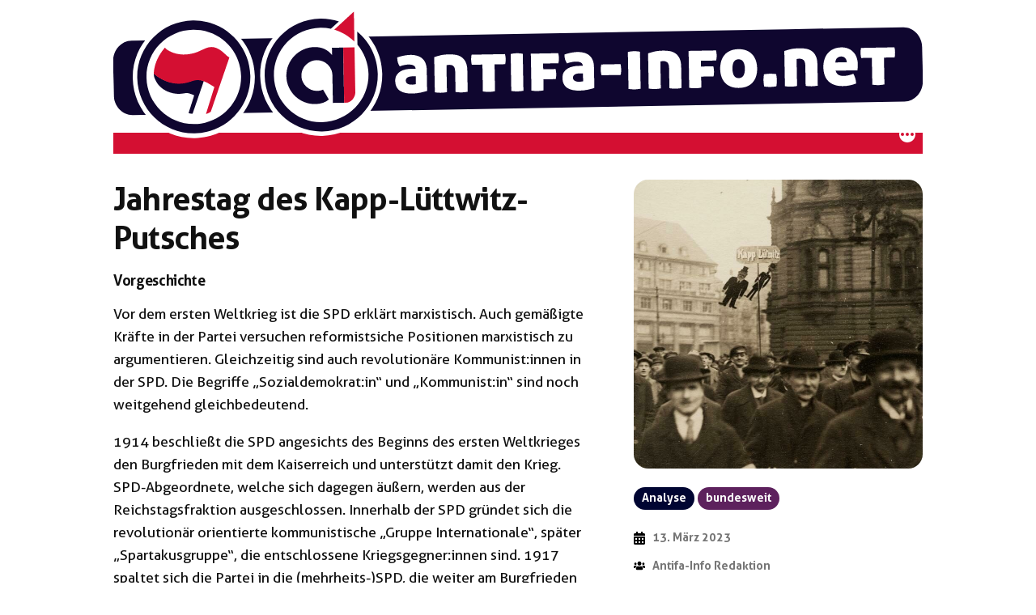

--- FILE ---
content_type: text/html; charset=UTF-8
request_url: https://antifa-info.net/2023/03/13/jahrestag-des-kapp-luettwitz-putsches/
body_size: 15227
content:
<!doctype html>
<html lang="de">
<head>
	<meta charset="UTF-8" />
	<meta name="viewport" content="width=device-width, initial-scale=1.0" />
	<link rel="profile" href="https://gmpg.org/xfn/11" />
	<title>Jahrestag des Kapp-Lüttwitz-Putsches &#8211; Antifa-Info.net</title>
<meta name='robots' content='max-image-preview:large' />
<link rel="alternate" type="application/rss+xml" title="Antifa-Info.net &raquo; Feed" href="https://antifa-info.net/feed/" />
<link rel="alternate" title="oEmbed (JSON)" type="application/json+oembed" href="https://antifa-info.net/wp-json/oembed/1.0/embed?url=http%3A%2F%2Fantifa-info.net%2F2023%2F03%2F13%2Fjahrestag-des-kapp-luettwitz-putsches%2F" />
<link rel="alternate" title="oEmbed (XML)" type="text/xml+oembed" href="https://antifa-info.net/wp-json/oembed/1.0/embed?url=http%3A%2F%2Fantifa-info.net%2F2023%2F03%2F13%2Fjahrestag-des-kapp-luettwitz-putsches%2F&#038;format=xml" />
<style id='wp-img-auto-sizes-contain-inline-css'>
img:is([sizes=auto i],[sizes^="auto," i]){contain-intrinsic-size:3000px 1500px}
/*# sourceURL=wp-img-auto-sizes-contain-inline-css */
</style>
<style id='classic-theme-styles-inline-css'>
/*! This file is auto-generated */
.wp-block-button__link{color:#fff;background-color:#32373c;border-radius:9999px;box-shadow:none;text-decoration:none;padding:calc(.667em + 2px) calc(1.333em + 2px);font-size:1.125em}.wp-block-file__button{background:#32373c;color:#fff;text-decoration:none}
/*# sourceURL=/wp-includes/css/classic-themes.min.css */
</style>
<link rel='stylesheet' id='twentynineteen-style-css' href='https://antifa-info.net/wp-content/themes/twentynineteen/style.css?ver=3.2' media='all' />
<link rel='stylesheet' id='infoticker-style-css' href='https://antifa-info.net/wp-content/themes/infoticker/res/style.css?ver=621701802910cd51b84c4b25c64728fb' media='all' />
<link rel='stylesheet' id='infoticker-style-print-css' href='https://antifa-info.net/wp-content/themes/infoticker/res/print.css?ver=621701802910cd51b84c4b25c64728fb' media='print' />
<script src="https://antifa-info.net/wp-content/themes/twentynineteen/js/priority-menu.js?ver=20200129" id="twentynineteen-priority-menu-js" defer data-wp-strategy="defer"></script>
<link rel="https://api.w.org/" href="https://antifa-info.net/wp-json/" /><link rel="alternate" title="JSON" type="application/json" href="https://antifa-info.net/wp-json/wp/v2/posts/8676" /><link rel="EditURI" type="application/rsd+xml" title="RSD" href="https://antifa-info.net/xmlrpc.php?rsd" />
<meta name="generator" content="WordPress 6.9" />
<link rel="canonical" href="https://antifa-info.net/2023/03/13/jahrestag-des-kapp-luettwitz-putsches/" />
<link rel='shortlink' href='https://antifa-info.net/?p=8676' />
<meta name="robots" content="index, follow"><meta property="og:site_name" content="Antifa-Info.net"><meta name="description" content="Vorgeschichte Vor dem ersten Weltkrieg ist die SPD erklärt marxistisch. Auch gemäßigte Kräfte in der Partei versuchen reformistsiche Positionen marxistisch zu argumentieren...."><meta name="author" content="Antifa-Info Redaktion"><meta name="keywords" content="Geschichte, Krieg"><meta property="og:title" content="Jahrestag des Kapp-Lüttwitz-Putsches"><meta property="og:type" content="article"><meta property="og:url" content="https://antifa-info.net/2023/03/13/jahrestag-des-kapp-luettwitz-putsches/"><meta property="og:description" content="Vorgeschichte Vor dem ersten Weltkrieg ist die SPD erklärt marxistisch. Auch gemäßigte Kräfte in der Partei versuchen reformistsiche Positionen marxistisch zu argumentieren...."><meta name="twitter:card" content="summary_large_image"><meta name="twitter:url" content="https://antifa-info.net/2023/03/13/jahrestag-des-kapp-luettwitz-putsches/"><meta name="twitter:title" content="Jahrestag des Kapp-Lüttwitz-Putsches"><meta name="twitter:description" content="Vorgeschichte Vor dem ersten Weltkrieg ist die SPD erklärt marxistisch. Auch gemäßigte Kräfte in der Partei versuchen reformistsiche Positionen marxistisch zu argumentieren...."><meta property="og:image" content="https://antifa-info.net/wp-content/uploads/2023/03/kapp-putsch-streik.jpg"><meta name="twitter:image" content="https://antifa-info.net/wp-content/uploads/2023/03/kapp-putsch-streik.jpg"><link rel="preload" href="https://antifa-info.net/wp-content/themes/infoticker/res/fonts/Aller.woff2" as="font" type="font/woff2" crossorigin><link rel="icon" href="https://antifa-info.net/wp-content/uploads/2021/09/logo.png" sizes="32x32" />
<link rel="icon" href="https://antifa-info.net/wp-content/uploads/2021/09/logo.png" sizes="192x192" />
<link rel="apple-touch-icon" href="https://antifa-info.net/wp-content/uploads/2021/09/logo.png" />
<meta name="msapplication-TileImage" content="https://antifa-info.net/wp-content/uploads/2021/09/logo.png" />
<style id='global-styles-inline-css'>
:root{--wp--preset--aspect-ratio--square: 1;--wp--preset--aspect-ratio--4-3: 4/3;--wp--preset--aspect-ratio--3-4: 3/4;--wp--preset--aspect-ratio--3-2: 3/2;--wp--preset--aspect-ratio--2-3: 2/3;--wp--preset--aspect-ratio--16-9: 16/9;--wp--preset--aspect-ratio--9-16: 9/16;--wp--preset--color--black: #000000;--wp--preset--color--cyan-bluish-gray: #abb8c3;--wp--preset--color--white: #FFF;--wp--preset--color--pale-pink: #f78da7;--wp--preset--color--vivid-red: #cf2e2e;--wp--preset--color--luminous-vivid-orange: #ff6900;--wp--preset--color--luminous-vivid-amber: #fcb900;--wp--preset--color--light-green-cyan: #7bdcb5;--wp--preset--color--vivid-green-cyan: #00d084;--wp--preset--color--pale-cyan-blue: #8ed1fc;--wp--preset--color--vivid-cyan-blue: #0693e3;--wp--preset--color--vivid-purple: #9b51e0;--wp--preset--color--primary: #0073a8;--wp--preset--color--secondary: #005075;--wp--preset--color--dark-gray: #111;--wp--preset--color--light-gray: #767676;--wp--preset--gradient--vivid-cyan-blue-to-vivid-purple: linear-gradient(135deg,rgb(6,147,227) 0%,rgb(155,81,224) 100%);--wp--preset--gradient--light-green-cyan-to-vivid-green-cyan: linear-gradient(135deg,rgb(122,220,180) 0%,rgb(0,208,130) 100%);--wp--preset--gradient--luminous-vivid-amber-to-luminous-vivid-orange: linear-gradient(135deg,rgb(252,185,0) 0%,rgb(255,105,0) 100%);--wp--preset--gradient--luminous-vivid-orange-to-vivid-red: linear-gradient(135deg,rgb(255,105,0) 0%,rgb(207,46,46) 100%);--wp--preset--gradient--very-light-gray-to-cyan-bluish-gray: linear-gradient(135deg,rgb(238,238,238) 0%,rgb(169,184,195) 100%);--wp--preset--gradient--cool-to-warm-spectrum: linear-gradient(135deg,rgb(74,234,220) 0%,rgb(151,120,209) 20%,rgb(207,42,186) 40%,rgb(238,44,130) 60%,rgb(251,105,98) 80%,rgb(254,248,76) 100%);--wp--preset--gradient--blush-light-purple: linear-gradient(135deg,rgb(255,206,236) 0%,rgb(152,150,240) 100%);--wp--preset--gradient--blush-bordeaux: linear-gradient(135deg,rgb(254,205,165) 0%,rgb(254,45,45) 50%,rgb(107,0,62) 100%);--wp--preset--gradient--luminous-dusk: linear-gradient(135deg,rgb(255,203,112) 0%,rgb(199,81,192) 50%,rgb(65,88,208) 100%);--wp--preset--gradient--pale-ocean: linear-gradient(135deg,rgb(255,245,203) 0%,rgb(182,227,212) 50%,rgb(51,167,181) 100%);--wp--preset--gradient--electric-grass: linear-gradient(135deg,rgb(202,248,128) 0%,rgb(113,206,126) 100%);--wp--preset--gradient--midnight: linear-gradient(135deg,rgb(2,3,129) 0%,rgb(40,116,252) 100%);--wp--preset--font-size--small: 19.5px;--wp--preset--font-size--medium: 20px;--wp--preset--font-size--large: 36.5px;--wp--preset--font-size--x-large: 42px;--wp--preset--font-size--normal: 22px;--wp--preset--font-size--huge: 49.5px;--wp--preset--spacing--20: 0.44rem;--wp--preset--spacing--30: 0.67rem;--wp--preset--spacing--40: 1rem;--wp--preset--spacing--50: 1.5rem;--wp--preset--spacing--60: 2.25rem;--wp--preset--spacing--70: 3.38rem;--wp--preset--spacing--80: 5.06rem;--wp--preset--shadow--natural: 6px 6px 9px rgba(0, 0, 0, 0.2);--wp--preset--shadow--deep: 12px 12px 50px rgba(0, 0, 0, 0.4);--wp--preset--shadow--sharp: 6px 6px 0px rgba(0, 0, 0, 0.2);--wp--preset--shadow--outlined: 6px 6px 0px -3px rgb(255, 255, 255), 6px 6px rgb(0, 0, 0);--wp--preset--shadow--crisp: 6px 6px 0px rgb(0, 0, 0);}:where(.is-layout-flex){gap: 0.5em;}:where(.is-layout-grid){gap: 0.5em;}body .is-layout-flex{display: flex;}.is-layout-flex{flex-wrap: wrap;align-items: center;}.is-layout-flex > :is(*, div){margin: 0;}body .is-layout-grid{display: grid;}.is-layout-grid > :is(*, div){margin: 0;}:where(.wp-block-columns.is-layout-flex){gap: 2em;}:where(.wp-block-columns.is-layout-grid){gap: 2em;}:where(.wp-block-post-template.is-layout-flex){gap: 1.25em;}:where(.wp-block-post-template.is-layout-grid){gap: 1.25em;}.has-black-color{color: var(--wp--preset--color--black) !important;}.has-cyan-bluish-gray-color{color: var(--wp--preset--color--cyan-bluish-gray) !important;}.has-white-color{color: var(--wp--preset--color--white) !important;}.has-pale-pink-color{color: var(--wp--preset--color--pale-pink) !important;}.has-vivid-red-color{color: var(--wp--preset--color--vivid-red) !important;}.has-luminous-vivid-orange-color{color: var(--wp--preset--color--luminous-vivid-orange) !important;}.has-luminous-vivid-amber-color{color: var(--wp--preset--color--luminous-vivid-amber) !important;}.has-light-green-cyan-color{color: var(--wp--preset--color--light-green-cyan) !important;}.has-vivid-green-cyan-color{color: var(--wp--preset--color--vivid-green-cyan) !important;}.has-pale-cyan-blue-color{color: var(--wp--preset--color--pale-cyan-blue) !important;}.has-vivid-cyan-blue-color{color: var(--wp--preset--color--vivid-cyan-blue) !important;}.has-vivid-purple-color{color: var(--wp--preset--color--vivid-purple) !important;}.has-black-background-color{background-color: var(--wp--preset--color--black) !important;}.has-cyan-bluish-gray-background-color{background-color: var(--wp--preset--color--cyan-bluish-gray) !important;}.has-white-background-color{background-color: var(--wp--preset--color--white) !important;}.has-pale-pink-background-color{background-color: var(--wp--preset--color--pale-pink) !important;}.has-vivid-red-background-color{background-color: var(--wp--preset--color--vivid-red) !important;}.has-luminous-vivid-orange-background-color{background-color: var(--wp--preset--color--luminous-vivid-orange) !important;}.has-luminous-vivid-amber-background-color{background-color: var(--wp--preset--color--luminous-vivid-amber) !important;}.has-light-green-cyan-background-color{background-color: var(--wp--preset--color--light-green-cyan) !important;}.has-vivid-green-cyan-background-color{background-color: var(--wp--preset--color--vivid-green-cyan) !important;}.has-pale-cyan-blue-background-color{background-color: var(--wp--preset--color--pale-cyan-blue) !important;}.has-vivid-cyan-blue-background-color{background-color: var(--wp--preset--color--vivid-cyan-blue) !important;}.has-vivid-purple-background-color{background-color: var(--wp--preset--color--vivid-purple) !important;}.has-black-border-color{border-color: var(--wp--preset--color--black) !important;}.has-cyan-bluish-gray-border-color{border-color: var(--wp--preset--color--cyan-bluish-gray) !important;}.has-white-border-color{border-color: var(--wp--preset--color--white) !important;}.has-pale-pink-border-color{border-color: var(--wp--preset--color--pale-pink) !important;}.has-vivid-red-border-color{border-color: var(--wp--preset--color--vivid-red) !important;}.has-luminous-vivid-orange-border-color{border-color: var(--wp--preset--color--luminous-vivid-orange) !important;}.has-luminous-vivid-amber-border-color{border-color: var(--wp--preset--color--luminous-vivid-amber) !important;}.has-light-green-cyan-border-color{border-color: var(--wp--preset--color--light-green-cyan) !important;}.has-vivid-green-cyan-border-color{border-color: var(--wp--preset--color--vivid-green-cyan) !important;}.has-pale-cyan-blue-border-color{border-color: var(--wp--preset--color--pale-cyan-blue) !important;}.has-vivid-cyan-blue-border-color{border-color: var(--wp--preset--color--vivid-cyan-blue) !important;}.has-vivid-purple-border-color{border-color: var(--wp--preset--color--vivid-purple) !important;}.has-vivid-cyan-blue-to-vivid-purple-gradient-background{background: var(--wp--preset--gradient--vivid-cyan-blue-to-vivid-purple) !important;}.has-light-green-cyan-to-vivid-green-cyan-gradient-background{background: var(--wp--preset--gradient--light-green-cyan-to-vivid-green-cyan) !important;}.has-luminous-vivid-amber-to-luminous-vivid-orange-gradient-background{background: var(--wp--preset--gradient--luminous-vivid-amber-to-luminous-vivid-orange) !important;}.has-luminous-vivid-orange-to-vivid-red-gradient-background{background: var(--wp--preset--gradient--luminous-vivid-orange-to-vivid-red) !important;}.has-very-light-gray-to-cyan-bluish-gray-gradient-background{background: var(--wp--preset--gradient--very-light-gray-to-cyan-bluish-gray) !important;}.has-cool-to-warm-spectrum-gradient-background{background: var(--wp--preset--gradient--cool-to-warm-spectrum) !important;}.has-blush-light-purple-gradient-background{background: var(--wp--preset--gradient--blush-light-purple) !important;}.has-blush-bordeaux-gradient-background{background: var(--wp--preset--gradient--blush-bordeaux) !important;}.has-luminous-dusk-gradient-background{background: var(--wp--preset--gradient--luminous-dusk) !important;}.has-pale-ocean-gradient-background{background: var(--wp--preset--gradient--pale-ocean) !important;}.has-electric-grass-gradient-background{background: var(--wp--preset--gradient--electric-grass) !important;}.has-midnight-gradient-background{background: var(--wp--preset--gradient--midnight) !important;}.has-small-font-size{font-size: var(--wp--preset--font-size--small) !important;}.has-medium-font-size{font-size: var(--wp--preset--font-size--medium) !important;}.has-large-font-size{font-size: var(--wp--preset--font-size--large) !important;}.has-x-large-font-size{font-size: var(--wp--preset--font-size--x-large) !important;}
/*# sourceURL=global-styles-inline-css */
</style>
</head>

<body class="wp-singular post-template-default single single-post postid-8676 single-format-standard wp-custom-logo wp-embed-responsive wp-theme-twentynineteen wp-child-theme-infoticker wp-clear-site singular">
<div id="page" class="site">
	<a class="skip-link screen-reader-text" href="#content">
		Zum Inhalt springen	</a>

		<header id="masthead" class="site-header">

			<div class="site-branding-container">
				<div class="site-branding">

	<div class="site-logo-custom">
		<a href="https://antifa-info.net/" rel="home">
			<img src="https://antifa-info.net/wp-content/themes/infoticker/res/img/header.svg">
		</a>
	</div>

			<nav id="site-navigation" class="main-navigation" aria-label="Oberes Menü">
			<div class="menu-hauptmenue-container"><ul id="menu-hauptmenue" class="main-menu"><li id="menu-item-63" class="menu-item menu-item-type-custom menu-item-object-custom menu-item-home menu-item-63 current-menu-item"><a href="https://antifa-info.net/">Newswire</a></li><li id="menu-item-64" class="menu-item menu-item-type-post_type menu-item-object-page menu-item-64"><a href="https://antifa-info.net/aktiv-werden/">Aktiv werden!</a></li><li id="menu-item-73" class="menu-item menu-item-type-post_type_archive menu-item-object-termin menu-item-73"><a href="https://antifa-info.net/termine/">Termine</a></li><li id="menu-item-65" class="menu-item menu-item-type-post_type menu-item-object-page menu-item-65"><a href="https://antifa-info.net/hintergruende/">Hintergründe</a></li><li id="menu-item-70" class="menu-item menu-item-type-post_type menu-item-object-page menu-item-70"><a href="https://antifa-info.net/praxistipps/">Praxistipps</a></li><li id="menu-item-71" class="menu-item menu-item-type-post_type menu-item-object-page menu-item-71"><a href="https://antifa-info.net/about/">About</a></li></ul></div>
			<div class="main-menu-more">
				<ul class="main-menu">
					<li class="menu-item menu-item-has-children">
						<button class="submenu-expand main-menu-more-toggle is-empty" tabindex="-1"
							aria-label="Mehr" aria-haspopup="true" aria-expanded="false"><svg class="svg-icon" width="24" height="24" aria-hidden="true" role="img" focusable="false" xmlns="http://www.w3.org/2000/svg"><g fill="none" fill-rule="evenodd"><path d="M0 0h24v24H0z"/><path fill="currentColor" fill-rule="nonzero" d="M12 2c5.52 0 10 4.48 10 10s-4.48 10-10 10S2 17.52 2 12 6.48 2 12 2zM6 14a2 2 0 1 0 0-4 2 2 0 0 0 0 4zm6 0a2 2 0 1 0 0-4 2 2 0 0 0 0 4zm6 0a2 2 0 1 0 0-4 2 2 0 0 0 0 4z"/></g></svg>
						</button>
						<ul class="sub-menu hidden-links">
							<li class="mobile-parent-nav-menu-item">
								<button class="menu-item-link-return"><svg class="svg-icon" width="24" height="24" aria-hidden="true" role="img" focusable="false" viewBox="0 0 24 24" version="1.1" xmlns="http://www.w3.org/2000/svg" xmlns:xlink="http://www.w3.org/1999/xlink"><path d="M15.41 7.41L14 6l-6 6 6 6 1.41-1.41L10.83 12z"></path><path d="M0 0h24v24H0z" fill="none"></path></svg>Zurück
								</button>
							</li>
						</ul>
					</li>
				</ul>
			</div>		</nav><!-- #site-navigation -->
	
</div><!-- .site-branding -->
			</div><!-- .site-branding-container -->

					</header><!-- #masthead -->

	<div id="content" class="site-content">

	<div id="primary" class="content-area">
		<main id="main" class="site-main">

			
<article id="post-8676" class="post-8676 post type-post status-publish format-standard has-post-thumbnail hentry tag-geschichte tag-krieg rubrik-analyse region-bundesweit entry">

	<header class="entry-header">
		
		<figure class="post-thumbnail">
			<a class="post-thumbnail-inner" href="https://antifa-info.net/wp-content/uploads/2023/03/kapp-putsch-streik.jpg" rel="lightbox"><img width="1140" height="683" src="https://antifa-info.net/wp-content/uploads/2023/03/kapp-putsch-streik.jpg" class="attachment-post-thumbnail size-post-thumbnail wp-post-image" alt="" decoding="async" fetchpriority="high" srcset="https://antifa-info.net/wp-content/uploads/2023/03/kapp-putsch-streik.jpg 1140w, https://antifa-info.net/wp-content/uploads/2023/03/kapp-putsch-streik-300x180.jpg 300w, https://antifa-info.net/wp-content/uploads/2023/03/kapp-putsch-streik-1024x614.jpg 1024w, https://antifa-info.net/wp-content/uploads/2023/03/kapp-putsch-streik-768x460.jpg 768w" sizes="(max-width: 1140px) 100vw, 1140px" /></a>		</figure><!-- .post-thumbnail -->

		
		

<h1 class="entry-title">Jahrestag des Kapp-Lüttwitz-Putsches</h1>
<div class="entry-meta entry-meta-single">

	<div class="entry-meta-tags">
	<span class="entry-rubrik" title="Rubrik"><a href="https://antifa-info.net/rubrik/analyse/" rel="tag">Analyse</a></span><span class="entry-region" title="Region"><a href="https://antifa-info.net/region/bundesweit/" rel="tag">bundesweit</a></span>	</div><!-- .entry-meta-tags -->

	<div class="entry-meta-popup">

		<span class="entry-popup">
			<a href="#" class="popup-open" data-popup="entry-meta-pub">Mehr Infos</a>
		</span>

	</div><!-- .entry-meta-popup -->

	<div class="entry-meta-pub" data-title="Weitere Informationen">
	<span class="entry-datum"><time datetime="2023-03-13">13. März 2023</time></span><span class="entry-gruppe" title="Gruppe"><a href="https://antifa-info.net/gruppen/antifa-info-redaktion/" rel="author">Antifa-Info Redaktion</a></span><span class="entry-tag" title="Schlagwörter"><a href="https://antifa-info.net/tag/geschichte/">Geschichte</a>, <a href="https://antifa-info.net/tag/krieg/">Krieg</a></span>	</div><!-- entry-meta-pub -->

	
</div><!-- .entry-meta -->
	</header><!-- .entry-header -->

	<div class="entry-content">

		<h2>Vorgeschichte</h2>
<p>Vor dem ersten Weltkrieg ist die SPD erklärt marxistisch. Auch gemäßigte Kräfte in der Partei versuchen reformistsiche Positionen marxistisch zu argumentieren. Gleichzeitig sind auch revolutionäre Kommunist:innen in der SPD. Die Begriffe &#8222;Sozialdemokrat:in&#8220; und &#8222;Kommunist:in&#8220; sind noch weitgehend gleichbedeutend.</p>
<p>1914 beschließt die SPD angesichts des Beginns des ersten Weltkrieges den Burgfrieden mit dem Kaiserreich und unterstützt damit den Krieg. SPD-Abgeordnete, welche sich dagegen äußern, werden aus der Reichstagsfraktion ausgeschlossen. Innerhalb der SPD gründet sich die revolutionär orientierte kommunistische &#8222;Gruppe Internationale&#8220;, später &#8222;Spartakusgruppe&#8220;, die entschlossene Kriegsgegner:innen sind. 1917 spaltet sich die Partei in die (mehrheits-)SPD, die weiter am Burgfrieden festhält, und die USPD (unabhängige SPD), die einen sofortigen Frieden durch Verhandlungen fordert. Obwohl die Spartakusgruppe gegen die Spaltung ist, schließt sie sich der USPD an. In der Novemberrevolution 1918 spaltet sich die &#8222;Spartakusgruppe&#8220; als &#8222;Spartakusbund&#8220; selbst von der USPD ab. Die SPD und der Spartakusbund rufen nahezu zeitgleich unterschiedliche Republiken aus. Die SPD will eine kapitalistische repräsentative Demokratie und den Widerspruch zwischen Kapital und Arbeit mit sozialen Reformen befrieden, die Kommunist:innen wollen eine sozialistische Räte-Republik, ähnlich des eben erst gegründeten Sowjet-Russlands.</p>
<p><a href="https://antifa-info.net/wp-content/uploads/2023/03/was-will-spartakus.png"><img decoding="async" class="alignnone wp-image-8677 size-full" src="https://antifa-info.net/wp-content/uploads/2023/03/was-will-spartakus.png" alt="" width="507" height="693" srcset="https://antifa-info.net/wp-content/uploads/2023/03/was-will-spartakus.png 507w, https://antifa-info.net/wp-content/uploads/2023/03/was-will-spartakus-219x300.png 219w" sizes="(max-width: 507px) 100vw, 507px" /></a></p>
<p>Im Januar 1919 geht der Spartakusbund in der neu gegründeten KPD auf. Ebenfalls im Januar 1919 kommt es in Berlin zum sogenannten Januar-Aufstand, in dem revolutionäre Arbeiter:innen in Berliner Rüstungsbetrieben die Entlassung des Berliner Polizeipräsidenten Emil Eichhorn (damals noch USPD, später KPD) zum Anlass nehmen, erneut zum bewaffneten Widerstand aufrufen und um die Systemfrage zwischen Kapitalismus und Sozialismus kämpfen. Die KPD schließt sich diesem Aufstand an. Die SPD-Regierung setzt die Armee und &#8222;Freikorps&#8220; ein, um gegen ihre ehemaligen Parteigenoss:innen vorzugehen. Die Freikorps sind Freiwilligenbataillone, zu großen Teilen aus ehemaligen Soldaten rekrutiert, die extra zum Zweck der Aufstandsbekämpfung von der SPD-Regierung aufgestellt wurden. Zur Mobilisierung wurde gezielt auf nationale Rhetorik gesetzt und die Freikorps sind stark nationalistisch orientiert. Der Januar-Aufstand wird niedergeschlagen. Viele Kommunist:innen sind tot wurden ermordet, verhaftet oder sind geflohen.</p>
<figure id="attachment_8678" aria-describedby="caption-attachment-8678" style="width: 640px" class="wp-caption alignnone"><a href="https://antifa-info.net/wp-content/uploads/2023/03/execution_german_communist_1919.jpg"><img decoding="async" class="wp-image-8678 size-large" src="https://antifa-info.net/wp-content/uploads/2023/03/execution_german_communist_1919-1024x576.jpg" alt="" width="640" height="360" srcset="https://antifa-info.net/wp-content/uploads/2023/03/execution_german_communist_1919-1024x576.jpg 1024w, https://antifa-info.net/wp-content/uploads/2023/03/execution_german_communist_1919-300x169.jpg 300w, https://antifa-info.net/wp-content/uploads/2023/03/execution_german_communist_1919-768x432.jpg 768w, https://antifa-info.net/wp-content/uploads/2023/03/execution_german_communist_1919-1536x864.jpg 1536w, https://antifa-info.net/wp-content/uploads/2023/03/execution_german_communist_1919.jpg 1568w" sizes="(max-width: 640px) 100vw, 640px" /></a><figcaption id="caption-attachment-8678" class="wp-caption-text">Erschießung eines Kommunisten durch die Freikorps, 1919 (vermutlich gestellt). Auf der Rückseite des Original-Fotos stand: &#8222;Zum ewigen Andenken an den Spartakisten-Krieg in München, Bayern&#8220;</figcaption></figure>
<p>Die rechten Kräfte sind stark und werden von der SPD-Regierung akzeptiert. 1919 hat die Reichswehr einschließlich Freikorps eine Stärke von 250.000 Mann. Aufgrund des Friedensvertrags von Versailles ist Deutschland gezwungen, seine Armee zahlenmäßig auf 100.000 Soldaten zu begrenzen. Dadurch fürchten viele Soldaten um ihre Zukunft. Nicht nur aus diesem Grund wird der Versailler Vertrag, von Ende des ersten Weltkriegs bis zum Beginn des zweiten, immer wieder eine tragende Rolle in nationalistischer Mobilisierung und sogar nationalistischer Rechtsabweichungen innerhalb der deutschen Linken spielen.</p>
<p>General Lüttwitz war verantwortlich für die Aufstellung der Freikorps ab Januar 1919. Er verlangt bei einem Gespräch beim Reichspräsident Friedrich Ebert die Verkleinerung der Truppen nicht durchzuführen.</p>
<p>Ebert und Reichswehrminister Noske (beide SPD) lehnen dies ab. Sie fordern Lüttwitz zum Rücktritt auf, doch dieser will sein Amt nicht aufgeben.</p>
<p>So schafft er mit anderen rechts-nationalen einen Plan für einen Putsch. Lüttwitz soll die militärischen Aufgaben übernehmen, Wolfgang Kapp die politischen. Ziel war die junge Republik zu stürzen und Kapp als Reichskanzler und preußischen Ministerpräsidenten einzusetzen.</p>
<h2>Der Putsch</h2>
<p>Am selben Abend marschieren mehrere Tausend Marinesoldaten nach Berlin. Auf ihren Helmen sind aufgemalte Hakenkreuze, in ihren Händen halten sie Waffen und Flaggen des alten Kaiserreichs.</p>
<figure id="attachment_8679" aria-describedby="caption-attachment-8679" style="width: 474px" class="wp-caption alignnone"><a href="https://antifa-info.net/wp-content/uploads/2023/03/kapp-putsch-hakenkreuz-helme.jpeg"><img loading="lazy" decoding="async" class="wp-image-8679 size-full" src="https://antifa-info.net/wp-content/uploads/2023/03/kapp-putsch-hakenkreuz-helme.jpeg" alt="" width="474" height="386" srcset="https://antifa-info.net/wp-content/uploads/2023/03/kapp-putsch-hakenkreuz-helme.jpeg 474w, https://antifa-info.net/wp-content/uploads/2023/03/kapp-putsch-hakenkreuz-helme-300x244.jpeg 300w" sizes="auto, (max-width: 474px) 100vw, 474px" /></a><figcaption id="caption-attachment-8679" class="wp-caption-text">Putschisten mit weißen Hakenkreuzen auf Helmen und Fahrzeug und Kaiserreichsfahne</figcaption></figure>
<p>Die Regierung will die Reichswehr gegen die Putschisten einsetzen. Doch die Militärspitze erwidert, dass „deutsche Brüder nicht auf deutsche Brüder“ schießen würden.</p>
<p>Die Regierung steht also mehr oder weniger schutzlos da und überlegt, wie sie der Lage Herr werden kann. So rufen das Parlament und der Kanzler zum Generalstreik auf. Kurz danach (als die Soldaten das Regierungsviertel umstellen wollen) flüchtet die Regierung in den Süden.</p>
<h2>Scheitern des Staatsstreiches</h2>
<p>Der Streik ist ein unfassbarer Erfolg. Besonders in Hochburgen der SPD und USPD steht beinahe alles still. Da der Putsch bereits nach einem Tag in der Öffentlichkeit als gescheitert gilt, schließen sich auch später Betriebe und Arbeiter:innen, die eher nationalistisch eingestellt sind an. Die allerwenigsten stehen nunmehr auf Seite der Putschisten. Ungefähr 12 Millionen Arbeiter:innen schließen sich also bis zum 15. März dem Generalstreik und den Demonstrationen an, die das gesamte Land umfassen. Außerdem stehen in vielen Städten und Betrieben Arbeiter:innenwehren, also bewaffnete Gruppen, die mögliche Putschisten abwehren wollen.</p>
<figure id="attachment_8680" aria-describedby="caption-attachment-8680" style="width: 640px" class="wp-caption alignnone"><a href="https://antifa-info.net/wp-content/uploads/2023/03/kapp-putsch-streik.jpg"><img loading="lazy" decoding="async" class="wp-image-8680 size-large" src="https://antifa-info.net/wp-content/uploads/2023/03/kapp-putsch-streik-1024x614.jpg" alt="" width="640" height="384" srcset="https://antifa-info.net/wp-content/uploads/2023/03/kapp-putsch-streik-1024x614.jpg 1024w, https://antifa-info.net/wp-content/uploads/2023/03/kapp-putsch-streik-300x180.jpg 300w, https://antifa-info.net/wp-content/uploads/2023/03/kapp-putsch-streik-768x460.jpg 768w, https://antifa-info.net/wp-content/uploads/2023/03/kapp-putsch-streik.jpg 1140w" sizes="auto, (max-width: 640px) 100vw, 640px" /></a><figcaption id="caption-attachment-8680" class="wp-caption-text">Streikdemonstration gegen den Kapp-Lüttwitz-Putsch in Berlin</figcaption></figure>
<p>Am 17. März ist der Aufstand beendet. Kapp flieht nach Schweden, Lüttwitz übernimmt die politische Rolle als Militärdiktator, lässt sich aber am selben Tag noch auf Verhandlungen mit dem Berliner Justizministerium ein, das ihm Amnestie verspricht. Die Truppen die Teil des Putsches waren schließen sich angesichts dieser Nachrichten wieder der Regierung an. Konsequenzen erfahren sie keine &#8211; zu groß ist die Sorge der Regierung die eigene Macht zu verlieren und die Nationalisten endgültig gegen sich zu haben.</p>
<p>Iideologisch jedoch stehen diese Truppen natürlich weiterhin (wie die meisten Soldaten der Reichswehr und alle Freikorps) völkischen und nationalistischen Ideen nah.</p>
<h2>Der Streik geht weiter</h2>
<p>Der Staatsstreich ist damit gescheitert und die Regierung ruft offiziell zum Ende des Streikes auf. Doch die Arbeiter:innen wollen diesen vielerorts nicht beenden. Sie hoffen den Schwung der Ereignisse in revolutionäres Potential umwandeln zu können. Außerdem dringt die Nachricht meist nur als Gerücht durch, weil die Zeitungen nicht erscheinen (der Streik legte auch beinahe alle Poststellen, Druckereien und Redaktionen lahm).</p>
<p>Der Streik geht also weiter. Und KPD Aktivist:innen übernehmen mit der Zeit das Ruder in einigen Orten. Sie können durch ihr Wissen der Aufstände im November und Januar die Lage sehr gut einschätzen.</p>
<p>Im Umland von Berlin, im mitteldeutschen Industriegebiet, in Thüringen, dem Erzgebirge-Vogtland, der Niederlausitz und Teilen Schlesiens kommt es zu Kämpfen, als die Reichswehr und Freikorps das Ende des Streiks durchsetzen wollen. Die Freikorps rücken zudem oft mit der Fahne des Kaiserreichs an. So kommt es vielerorts zur Annahme es handle sich um Putschisten.</p>
<figure id="attachment_8681" aria-describedby="caption-attachment-8681" style="width: 640px" class="wp-caption alignnone"><a href="https://antifa-info.net/wp-content/uploads/2023/03/kapp-putsch-Friekorps.jpg"><img loading="lazy" decoding="async" class="wp-image-8681 size-full" src="https://antifa-info.net/wp-content/uploads/2023/03/kapp-putsch-Friekorps.jpg" alt="" width="640" height="374" srcset="https://antifa-info.net/wp-content/uploads/2023/03/kapp-putsch-Friekorps.jpg 640w, https://antifa-info.net/wp-content/uploads/2023/03/kapp-putsch-Friekorps-300x175.jpg 300w" sizes="auto, (max-width: 640px) 100vw, 640px" /></a><figcaption id="caption-attachment-8681" class="wp-caption-text">Panzer-Abteilung der Armee der Weimarer Republik, offenbar der Verwechslungsgefahr mit Putschisten bewusst</figcaption></figure>
<p>Im Ruhrgebiet ist aufgrund des Abkommens „über’s Revier“ im Versailler Vertrage keinerlei Einheit der Reichswehr stationiert. Also können sich dort die Arbeiter:innen anfänglich ohne Gegenwehr ausrüsten und besetzen viele Betriebe und sogar einige Rathäuser.</p>
<p>Die Regierung schickt sehr bald wieder Freikorps in das Gebiet. Doch in den Gefechten mit der selbsternannten „roten Ruhrarmee“, also den bewaffneten Arbeiter:innen, gehen sie mehrfach als Verlierer hervor. Davon ermutigt steigt die Moral und Anzahl der bewaffneten Proletarier:innen immer weiter.</p>
<h2>Der Aufstand</h2>
<p>Am 23. März kontrollieren revolutionäre Arbeiter:innen fast das gesamte Ruhrgebiet. Geschätzte 100.000 Personen stehen nun unter Waffen bereit, dieses Gebiet zu verteidigen und sich als neuer Staat in Form von Arbeiter:innenräten zu organisieren. Doch die meisten sind nicht kampferfahren, nur wenige kennen sich mit den Waffen mit denen sie kämpfen müssen aus und es fehlt an Munition.</p>
<p>Die Regierung verhängt sehr bald eine Blockade für Lebensmittel und weitere lebenswichtige Rohstoffe.</p>
<p>Das und die bald darauf folgende große Offensive der Reichswehr (die Alliierten haben einer Intervention gegen die „rote Ruhrarmee“ zugestimmt) führt zur Aufgabe vieler Einheiten.</p>
<p>Doch viele Kämpfer:innen wehren sich gegen den Einmarsch. In den letzten Tagen des „roten Ruhrgebiets“ sterben durch Kämpfe schätzungsweise 3500 Personen.</p>
<h2>Die Folgen</h2>
<p>Nach dem Fall der Arbeiter:innenrevolte erstarkt die KPD. Sie setzt bald fast nur noch auf das legale Mittel der Wahlen.</p>
<p>Die Aufständischen Kapp und Lüttwitz können flüchten bevor ihnen der Prozess gemacht werden kann.</p>
<p>Die Freikorps werden aufgelöst und in die Reichswehr integriert. Es entsteht die „schwarze Reichswehr“ die, entgegen der Bestimmungen des Versailler Vertrags, aus mehreren hunderttausend (meist nationalistisch gesinnten) Personen besteht.</p>
<h2>Bedeutung heute</h2>
<p>In der Frage des Krieges haben sich mit der Abgrenzung vom Burgfrieden, und gleichzeitig mit der Zusammenarbeit radikalerer und gemäßigterer Kräfte in der USPD, die Vorzüge und die Grenzen von Bündnisarbeit gezeigt.</p>
<p>Man muss anerkennen, dass es sozialdemokratische Kräfte gab, die gemäßigter waren als die &#8222;Spartakusgruppe&#8220; und allem was daraus folgte, und dennoch entschieden gegen den Krieg waren. Mit diesen im Bündnis für diese gemeinsame Sache einzustehen war vollkommen richtig.</p>
<p>Ebenso zeigen die erfolgreichen Massenstreiks gegen den Kapp-Putsch, zu denen die SPD-Regierung aufgerufen hatte, welches Potential in der Einheitsfront gegen Rechts steckt.</p>
<p>Es war richtig, sich an Streik und Protest gegen den Putsch zu beteiligen. Die liberale Demokratie innerhalb des Kapitalismus bietet bessere Lebens- und Kampfbedingungen als die Monarchie, eine Militärdiktatur oder der Faschismus. Angesichts einer unmittelbar drohenden reaktionären Verschärfung, der Restauration der Monarchie oder gar der Errichtung des Faschismus an der Macht, ist die Einheitsfront aller Kräfte, die kein Interesse am Faschismus haben, angebracht und notwendig. Die Abwehr des Faschismus ist in dieser Situation das dringlichste Bedürfnis aller fortschrittlichen Kämpfe und muss absolute Priorität haben, auch, um fortschrittliche Kämpfe überhaupt zu ermöglichen.</p>
<figure id="attachment_8682" aria-describedby="caption-attachment-8682" style="width: 410px" class="wp-caption alignnone"><a href="https://antifa-info.net/wp-content/uploads/2023/03/einheitsfrontaktion.png"><img loading="lazy" decoding="async" class="wp-image-8682 size-full" src="https://antifa-info.net/wp-content/uploads/2023/03/einheitsfrontaktion.png" alt="" width="410" height="582" srcset="https://antifa-info.net/wp-content/uploads/2023/03/einheitsfrontaktion.png 410w, https://antifa-info.net/wp-content/uploads/2023/03/einheitsfrontaktion-211x300.png 211w" sizes="auto, (max-width: 410px) 100vw, 410px" /></a><figcaption id="caption-attachment-8682" class="wp-caption-text">Die KPD bewirbt ende der 20er, entsprechend des Beschlusses der &#8222;Kommunistischen Internationale&#8220; die Einheitsfront gegen den Faschismus. Die beiden roten Fahnen meinen KPD und SPD. Das selbe Logo wird mit anderem Text ab 1932 für die Antifaschistische Aktion als Projekt der KPD verwendet. Die rote und schwarze Fahne in der modernen Version meinen die kommunistische und die anarchistische Bewegung.</figcaption></figure>
<p>Auch lässt sich in dieser frühen Vorstufe einer faschistsichen Bewegung schon einiges über den Faschismus und den Kampf dagegen ableiten. Der Faschismus braucht eine Massenbasis. Der Kapp-Lüttwitz-Putsch hatte keine solche Massenbasis und auch keine demagogische Ideologie und Rhetorik um eine zu bilden. Streng genommen kann man sagen, dass er deswegen auch nicht faschistisch war und doch waren spätere Faschisten daran beteiligt und probten hier bereits, wie ihre Machtübernahme (nicht) funktionieren würde.</p>
<p>Umgekehrt sind es die Massen, die den Faschismus verhindern können. Das bedeutet für uns als Antifaschist:innen, dass eben nicht nur die eigene Tat allein zählt. Wir müssen &#8222;raus aus der Szene, hinein in die Klasse&#8220;, um ein breites antifaschistisches Bewusstsein zu fördern, gegen das die Mobilisierungsversuche der Faschist:innen keine Chance haben.</p>
<p>Dennoch bekämpfen die Massen den Faschismus im Idealfall nicht nur, indem sie ihm die Gefolgschaft verwehren, sondern auch, indem sie ihn direkt bekämpfen. Der Faschismus ist nicht erst an der Macht gefährlich. Auch die faschistische Bewegung greift immer alle an, die nach ihrer rassistischen, sexistischen, chauvinistischen, kurz: ihrer menschenverachtenden Ideologie keinen Platz in der Gesellschaft haben. Deshalb gilt es bereits im Hier und Jetzt einen schlagkräftigen antifaschistischen Selbstschutz gegen rechte Angriffe zu organisieren.</p>
<p>Die Vor- und Nachgeschichte des Putsches zeigt aber auch das Verhältnis von konsequentem Antifaschismus zum bürgerlichen Staat: Solange der Kapitalismus existiert, bleibt der Faschismus an der Macht als alternative Regierungsform gegenüber der liberalen Demokratie eine Option und eben auch eine Notlösung für den Machterhalt des Kapitals. Ebenso bieten Faschist:innen, ohne dass sie an der Macht sind, eine willkommene &#8222;Zusatzpolizei&#8220; um fortschrittliche Bewegungen zu bekämpfen und klein zu halten. Wird also die Überwindung des Kapitalismus, und damit die entgültige Bannung der faschistischen Gefahr greifbar, fallen bürgerliche und vermeintlich linke Kräfte den fortschrittlichen und auch der antifaschistischen Bewegung in den Rücken.</p>
<figure id="attachment_8683" aria-describedby="caption-attachment-8683" style="width: 640px" class="wp-caption alignnone"><a href="https://antifa-info.net/wp-content/uploads/2023/03/eiserne-front.jpeg"><img loading="lazy" decoding="async" class="wp-image-8683 size-large" src="https://antifa-info.net/wp-content/uploads/2023/03/eiserne-front-720x1024.jpeg" alt="" width="640" height="910" srcset="https://antifa-info.net/wp-content/uploads/2023/03/eiserne-front-720x1024.jpeg 720w, https://antifa-info.net/wp-content/uploads/2023/03/eiserne-front-211x300.jpeg 211w, https://antifa-info.net/wp-content/uploads/2023/03/eiserne-front-768x1092.jpeg 768w, https://antifa-info.net/wp-content/uploads/2023/03/eiserne-front.jpeg 838w" sizes="auto, (max-width: 640px) 100vw, 640px" /></a><figcaption id="caption-attachment-8683" class="wp-caption-text">Die &#8222;Eiserne Front&#8220; kann man als Absage der SPD an die durch die KPD angebotene Einheitsfront verstehen. Sie war ein Bündnis der SPD mit einigen Arbeitervereinigungen und dem paramilitärischen &#8222;Reichsbanner Schwarz-Rot-Gold&#8220;.</figcaption></figure>
<p>Damals hat ein politischer Streik die liberale Demokratie vor dem Kapp-Lüttwitz-Putsch geschützt; heute sind politische Streiks in der BRD verboten. Gerade würde der bürgerliche Staat eher fürchten, dass ein politischer Streik das kapitalistische System selbst angreift, anstatt die Regierungsform zu erhalten, die ihm gerade lieber ist. Mit solchen repressiven Regelungen, wie auch der Aufrüstung und weitreichenden Befugnissen für die Repressionsbehörden und dem Ausbau von Überwachung, nimmt der noch liberal-demokratisch regierte bürgerliche Staat in Kauf, dass diese Werkzeuge eines Tages eben doch Faschist:innen in die Hände fallen. Sie nutzen bereits Faschist:innen, weil die Behörden zum einen von ihnen durchsetzt sind und sie die Daten, Befugnisse und Waffen zum Angriff auf Linke nutzen. Zum anderen decken sich die Einschränkungen der freiheitlichen Rechte mit ihren politischen Zielen.</p>
<figure id="attachment_8684" aria-describedby="caption-attachment-8684" style="width: 784px" class="wp-caption alignnone"><a href="https://antifa-info.net/wp-content/uploads/2023/03/klimastreik-und-verdi.png"><img loading="lazy" decoding="async" class="wp-image-8684 size-full" src="https://antifa-info.net/wp-content/uploads/2023/03/klimastreik-und-verdi.png" alt="" width="784" height="679" srcset="https://antifa-info.net/wp-content/uploads/2023/03/klimastreik-und-verdi.png 784w, https://antifa-info.net/wp-content/uploads/2023/03/klimastreik-und-verdi-300x260.png 300w, https://antifa-info.net/wp-content/uploads/2023/03/klimastreik-und-verdi-768x665.png 768w" sizes="auto, (max-width: 784px) 100vw, 784px" /></a><figcaption id="caption-attachment-8684" class="wp-caption-text">Wenn die Arbeitgeber:innen sich über den politischen Streik empören, wem dient er dann?</figcaption></figure>
<p>Unseren Kampf um die Verteidigung unserer Rechte und gegen Rechts müssen wir also an der aktuellen Situation, den gesellschaftlichen Verhältnissen und der politischen Machtverhältnissen ausrichten. Das heißt aktuell: Den Kampf im Bündnis zu führen und dadurch die Kräfte zu bündeln ist ein wichtiger Bestandteil unserer Arbeit. Dabei die inhaltliche Auseinandersetzung stets auf Augenhöhe zu führen ist eine Chance und Herausforderung zugleich.</p>
<p>Gleichzeitig sollten wir uns aber, da hierzulande keine faschistische Machtübernahme droht, darauf nicht beschränken. Konkret bedeutet das Stellung zu beziehen zur Regierungspolitik, die Rechte und Faschist:innen nicht ernsthaft genug bekämpft und ihr den Kampf nicht überlassen &#8211; oder uns gar auf die Verfolgung durch staatliche Organe, die von rechten durchsetzt sind, verlassen.</p>
<p>Zum anderen müssen wir uns, gerade in Krisenzeiten und Kriegseuphorie als Linke klar äußern und nicht an Kritik an vermeintlich fortschrittlichen (Regierungs-)Parteien sparen. Die Breite eines Bündnisses sollte also auch nicht um jeden Preis gehalten werden, machen wir uns doch unglaubwürdig, wenn wir uns mit Kriegstreiber:innen und Reaktionär:innen gegen die AfD oder andere Rechte in ein Boot setzen. Die Widersprüche sichtbar zu machen, selbst handlungsfähig zu bleiben und unsere antifaschistische Praxis nicht durch bürgerliche Gesetze und Normen, sondern an der Notwendigkeit auszurichten, bleibt die Maxime.</p>
<figure id="attachment_8685" aria-describedby="caption-attachment-8685" style="width: 640px" class="wp-caption alignnone"><a href="https://antifa-info.net/wp-content/uploads/2023/03/einheitsfront-und-kritik.png"><img loading="lazy" decoding="async" class="wp-image-8685 size-large" src="https://antifa-info.net/wp-content/uploads/2023/03/einheitsfront-und-kritik-1024x416.png" alt="" width="640" height="260" srcset="https://antifa-info.net/wp-content/uploads/2023/03/einheitsfront-und-kritik-1024x416.png 1024w, https://antifa-info.net/wp-content/uploads/2023/03/einheitsfront-und-kritik-300x122.png 300w, https://antifa-info.net/wp-content/uploads/2023/03/einheitsfront-und-kritik-768x312.png 768w, https://antifa-info.net/wp-content/uploads/2023/03/einheitsfront-und-kritik-1536x624.png 1536w, https://antifa-info.net/wp-content/uploads/2023/03/einheitsfront-und-kritik.png 1568w" sizes="auto, (max-width: 640px) 100vw, 640px" /></a><figcaption id="caption-attachment-8685" class="wp-caption-text">Bekenntnis zur Einheitsfront und Kritik an Bündnispartner:innen im selben linksradikalen Block auf der <a href="https://antifa-info.net/2023/03/10/statements-zu-antifa-demo-polizeieinsatz-beim-afd-landesparteitag/">Demo gegen den Landesparteitag der AfD in Offenburg</a></figcaption></figure>
<p>Was unsere Politik, und gerade auch die Bündnispolitik, aber immer erfüllen muss, ist Ehrlichkeit. Wenn wir zu den Massen, die wir mobilisieren wollen, unehrlich sind, werden wir ihr Vertrauen nachhaltig verlieren. Wenn wir zu unseren Bündnispartner:innen unehrlich sind, werden wir das Vertrauen dieser Organisationen, und ihrer Massenbasis verlieren. Wenn wir aber ehrlich sind, können wir uns, unabhängig von jedem Bündnisstreit und jeder Spaltung, immer darauf berufen, dass wir weiterhin die Politik vertreten, auf die wir uns geeinigt hatten und die wir auch genau so nach außen tragen und umsetzen.</p>
	</div><!-- .entry-content -->

	<footer class="entry-footer">

	</footer><!-- .entry-footer -->

</article><!-- #post-8676 -->

		</main><!-- #main -->
	</div><!-- #primary -->


	</div><!-- #content -->

	<footer id="colophon" class="site-footer">
		<div class="site-info">
							<nav class="footer-navigation" aria-label="Footer-Menü">
					<div class="menu-fussleiste-container"><ul id="menu-fussleiste" class="footer-menu"><li id="menu-item-1473" class="menu-item menu-item-type-post_type menu-item-object-page menu-item-1473"><a href="https://antifa-info.net/about/">Über uns</a></li>
<li id="menu-item-1474" class="menu-item menu-item-type-post_type menu-item-object-page menu-item-1474"><a href="https://antifa-info.net/einreichen/">Beitrag einreichen</a></li>
<li id="menu-item-2090" class="menu-item menu-item-type-post_type menu-item-object-page menu-item-2090"><a href="https://antifa-info.net/kontakt/">Kontakt</a></li>
</ul></div>				</nav><!-- .footer-navigation -->
						
			<p class="onion-link">
			<a rel="nofollow" href="http://3jaar3zggmbxabwpukc4tlma2itkpntr6p4nip4lvcf56l52bra6ieid
.onion/">3jaar3zggmbxabwpukc4tlma2itkpntr6p4nip4lvcf56l52bra6ieid<i></i>.onion</a>			</p>
		</div><!-- .site-info -->
	</footer><!-- #colophon -->

</div><!-- #page -->

<script type="speculationrules">
{"prefetch":[{"source":"document","where":{"and":[{"href_matches":"/*"},{"not":{"href_matches":["/wp-*.php","/wp-admin/*","/wp-content/uploads/*","/wp-content/*","/wp-content/plugins/*","/wp-content/themes/infoticker/*","/wp-content/themes/twentynineteen/*","/*\\?(.+)"]}},{"not":{"selector_matches":"a[rel~=\"nofollow\"]"}},{"not":{"selector_matches":".no-prefetch, .no-prefetch a"}}]},"eagerness":"conservative"}]}
</script>
<div class="popup-overlay"></div><script src="https://antifa-info.net/wp-content/themes/infoticker/res/script.js?ver=621701802910cd51b84c4b25c64728fb" id="infoticker-script-js" type="module"></script>
<script src="https://antifa-info.net/wp-content/themes/twentynineteen/js/touch-keyboard-navigation.js?ver=20250802" id="twentynineteen-touch-navigation-js" defer data-wp-strategy="defer"></script>

<script defer data-domain="antifa-info.net" src="https://stats.antifa-info.net/js/plausible.js"></script>
</body>
</html>


--- FILE ---
content_type: text/css
request_url: https://antifa-info.net/wp-content/themes/infoticker/res/style.css?ver=621701802910cd51b84c4b25c64728fb
body_size: 69906
content:
/**
 * @file general.css
 */

html {
	font-size: 16px;
}

@media only screen and (min-width: 768px) {
	html {
		font-size: calc(0.3vw + 14px);
	}
}

body {
	overflow-x: hidden;
}

body, li {
	line-height: 1.6;
}

* {
	font-family: Aller, sans-serif !important;
}

a:focus {
	outline: none;
}

h1, h2, h3, h4, h5, h6 {
	clear: none;
}

h1:not(.site-title)::before,
h2::before {
	display: none;
}

.entry .entry-content {
	clear: both;
}

@media only screen and (min-width: 768px) {
	.entry .entry-content {
		clear: none;
	}
}

.entry .entry-content > *,
.entry .entry-summary > * {
	margin: 1em 0;
}

.entry .entry-content > h2:first-child {
  font-size: 1em;
}

.entry .entry-content img {
	max-height: 24rem;
	object-fit: cover;
}

.entry .entry-content img.alignnone {
	display: block;
	margin: auto;
}

.entry .entry-content figure.alignnone {
	max-width: 100%;
	min-width: 100%;
}

@media only screen and (max-width: 768px) {
	.entry .entry-content img,
	.entry .entry-content .alignleft,
	.entry .entry-content .alginright {
		display: block;
		margin: auto;
		float: none;
	}

	.entry .entry-content figure:not(.gallery-item) {
		min-width: 100%;
		max-width: 100%;
	}
}

.entry .entry-content .wp-video,
.entry .entry-content .mejs-container,
.entry .entry-content .wp-video-shortcode video,
.entry .entry-content video.wp-video-shortcode {
	max-width: 100%;
	min-width: 100%;
	max-height: 24rem;
}

.entry .entry-content .mejs-container-fullscreen
.entry .entry-content .mejs-container-fullscreen .wp-video-shortcode video,
.entry .entry-content .mejs-container-fullscreen video.wp-video-shortcode {
	max-width: none;
	min-width: auto;
	max-height: none;
}

/* For Overlay */
.full-image img {
	position: inherit;
}

.entry .entry-content a.button {
	margin-bottom: 0.5em;
}


@media only screen and (min-width: 768px) {
	/* TODO remove .hfeed */
	.hfeed .entry-title,
	.not-found .page-title,
	.error-404 .page-title,
	.has-larger-font-size,
	h2 {
		font-size: 1.6875em;
	}

	.has-regular-font-size,
	.has-large-font-size,
	.comments-title,
	h3 {
	  font-size: 1.125em;
	}
}

textarea.pgp-key {
	font-size: 0.8em;
	height: 20em;
	max-height: 80vh;
	resize: none;
	color: inherit;
	border: none;
	outline: none;
	padding: 0;
}

@media only screen and (min-width: 768px) {
	.mobile {
		display: none !important;
	}
}

@media only screen and (max-width: 768px) {
	.desktop {
		display: none !important;
	}
}


.wp-onion-site .no-tor {
	display: none !important;
}

.wp-clear-site .only-tor {
	display: none !important;
}

.hidden {
	display: none;
}

.clear {
	clear: both;
}


/* smooth scrolling */
html {
	scroll-behavior: smooth;
}

:target:before {
	content: "";
	display: block;
	height: 3rem;
	margin: -3rem 0 0;
	background: none;
}

.button, .secondary-button, button {
	vertical-align: middle;
	padding: 0.6rem 1rem;
	font-weight: bold;
	text-decoration: none !important;
}

input[pattern]:invalid:not(:placeholder-shown) {
  background-image: url("data:image/svg+xml,%3Csvg xmlns='http://www.w3.org/2000/svg' viewBox='0 0 320 512'%3E%3Cpath fill='%23d40f32' d='M310.6 150.6c12.5-12.5 12.5-32.8 0-45.3s-32.8-12.5-45.3 0L160 210.7 54.6 105.4c-12.5-12.5-32.8-12.5-45.3 0s-12.5 32.8 0 45.3L114.7 256 9.4 361.4c-12.5 12.5-12.5 32.8 0 45.3s32.8 12.5 45.3 0L160 301.3 265.4 406.6c12.5 12.5 32.8 12.5 45.3 0s12.5-32.8 0-45.3L205.3 256 310.6 150.6z'/%3E%3C/svg%3E");
  background-repeat: no-repeat;
  background-position: 100% 50%;
  background-size: 10% 40%;
}

input[pattern]:not(:placeholder-shown) {
  background-image: url("data:image/svg+xml,%3Csvg xmlns='http://www.w3.org/2000/svg' viewBox='0 0 512 512'%3E%3Cpath fill='%23ccc' d='M470.6 105.4c12.5 12.5 12.5 32.8 0 45.3l-256 256c-12.5 12.5-32.8 12.5-45.3 0l-128-128c-12.5-12.5-12.5-32.8 0-45.3s32.8-12.5 45.3 0L192 338.7 425.4 105.4c12.5-12.5 32.8-12.5 45.3 0z'/%3E%3C/svg%3E");
  background-repeat: no-repeat;
  background-position: 100% 50%;
  background-size: 10% 40%;
}


/**
 * @file fonts.css
 */

@font-face {
    font-family: 'Aller Display';
    src: url('fonts/AllerDisplay.woff2') format('woff2'),
        url('fonts/AllerDisplay.woff') format('woff');
    font-weight: normal;
    font-style: normal;
    font-display: swap;
}

@font-face {
    font-family: 'Aller';
    src: url('fonts/Aller-BoldItalic.woff2') format('woff2'),
        url('fonts/Aller-BoldItalic.woff') format('woff');
    font-weight: bold;
    font-style: italic;
    font-display: swap;
}

@font-face {
    font-family: 'Aller';
    src: url('fonts/Aller-Bold.woff2') format('woff2'),
        url('fonts/Aller-Bold.woff') format('woff');
    font-weight: bold;
    font-style: normal;
    font-display: swap;
}

@font-face {
    font-family: 'Aller';
    src: url('fonts/Aller-Italic.woff2') format('woff2'),
        url('fonts/Aller-Italic.woff') format('woff');
    font-weight: normal;
    font-style: italic;
    font-display: swap;
}

@font-face {
    font-family: 'Aller';
    src: url('fonts/Aller-LightItalic.woff2') format('woff2'),
        url('fonts/Aller-LightItalic.woff') format('woff');
    font-weight: 300;
    font-style: italic;
    font-display: swap;
}

@font-face {
    font-family: 'Aller';
    src: url('fonts/Aller-Light.woff2') format('woff2'),
        url('fonts/Aller-Light.woff') format('woff');
    font-weight: 300;
    font-style: normal;
    font-display: swap;
}

@font-face {
    font-family: 'Aller';
    src: url('fonts/Aller.woff2') format('woff2'),
        url('fonts/Aller.woff') format('woff');
    font-weight: normal;
    font-style: normal;
    font-display: swap;
}

/**
 * @file colors.css
 */

.main-navigation .sub-menu,
.sticky-post,
.entry .button, button, input[type="button"], input[type="reset"], input[type="submit"],
.entry .entry-content > .has-primary-background-color {
	background-color: #d40f32;
}

a,
a:visited,
.main-navigation .main-menu > li,
.main-navigation ul.main-menu > li > a,
.post-navigation .post-title,
.entry .entry-meta a:hover,
.entry .entry-footer a:hover,
.entry .entry-content .more-link:hover,
.main-navigation .main-menu > li > a + svg,
#colophon .site-info a:hover,
.widget a,
.entry .entry-content > .has-primary-color {
	color: #d40f32;
}

blockquote,
.entry .entry-content blockquote,
input[type="text"]:focus,
input[type="email"]:focus,
input[type="url"]:focus,
input[type="password"]:focus,
input[type="search"]:focus,
input[type="number"]:focus,
input[type="tel"]:focus,
input[type="range"]:focus,
input[type="date"]:focus,
input[type="month"]:focus,
input[type="week"]:focus,
input[type="time"]:focus,
input[type="datetime"]:focus,
input[type="datetime-local"]:focus,
input[type="color"]:focus,
textarea:focus {
	border-color: #d40f32;
}

.gallery-item > div > a:focus {
	box-shadow: 0 0 0 2px #d40f32;
}

/* Hover colors */
a:hover, a:active,
.main-navigation .main-menu > li > a:hover,
.main-navigation .main-menu > li > a:hover + svg,
.post-navigation .nav-links a:hover,
.post-navigation .nav-links a:hover .post-title,
.author-bio .author-description .author-link:hover,
.entry .entry-content > .has-secondary-color,
.widget a:hover {
	color: #aa0c28;
}

.main-navigation .sub-menu > li > a:hover,
.main-navigation .sub-menu > li > a:focus,
.main-navigation .sub-menu > li > a:hover:after,
.main-navigation .sub-menu > li > a:focus:after,
.main-navigation .sub-menu > li > .menu-item-link-return:hover,
.main-navigation .sub-menu > li > .menu-item-link-return:focus,
.main-navigation .sub-menu > li > a:not(.submenu-expand):hover,
.main-navigation .sub-menu > li > a:not(.submenu-expand):focus,
.entry .entry-content > .has-secondary-background-color,
.button:hover,
.entry .entry-content a.button:hover,
button:hover,
input[type="button"]:hover,
input[type="reset"]:hover,
input[type="submit"]:hover {
	background-color: #aa0c28;
}

/* Text selection colors */
::selection {
	background-color: #f6cfd6;
}
::-moz-selection {
	background-color: #f6cfd6;
}

/**
 * @file site.css
 */

.site-logo-custom img {
	width: 100%;
	transform: rotate(-1deg);
	transition: 200ms linear;
	margin-bottom: -16px;
	z-index: 999;
}

.site-logo-custom img:hover {
	transform: rotate(0deg) scale(102%);
	transition: 200ms linear;
}

.site-header {
	padding: 0;
}


@media only screen and (min-width: 768px) {
	.archive .page-header,
	.search .page-header,
	.error404 .page-header {
		margin-top: 2rem;
	}
}

.site-footer {
	background-color: #0f062f;
	margin-top: 2rem;
	text-align: center;
}

.site-footer .site-info .onion-link {
	font-style: italic;
	margin-top: 2em;
	font-size: 0.88889em;
}


/* Navigation */

.main-navigation {
	font-size: 1.25em;
	background-color: #d40f32;
}

.main-navigation > div {
	display: block;
}

.main-navigation ul.main-menu > li {
	display: inline-block;
}

.main-navigation ul.main-menu > li:hover {
	background-color: #aa0c28;
}

.main-navigation ul.main-menu > li > a {
	display: inline-block;
	color: white !important;
	text-decoration: none;
	padding: 0.5rem 1rem;
	z-index: 10000;
	position: relative;
	margin: 0;
}

.main-navigation .main-menu-more .main-menu {
	display: block;
}

.main-navigation .main-menu-more .main-menu > li {
	display: block;
}

.main-navigation .main-menu-more .main-menu > li .submenu-expand.main-menu-more-toggle {
	position: absolute;
	right: 0.4rem;
	margin-top: -1.9rem;
	color: white;
}

@media only screen and (min-width: 768px) {
	.main-navigation .main-menu li:last-child {
		position: absolute;
		right: 0;
	}
}

.main-navigation .main-menu .current-menu-item a::after {
	content: '';
	display: block;
	border-bottom: 2px solid;
	margin-bottom: -2px;
}

.main-navigation .main-menu > li.menu-item-has-children .submenu-expand.main-menu-more-toggle {
	padding-bottom: 1.75em;
}


/* Pagination */

.pagination {
	margin-top: 2rem;
}

.pagination .nav-links {
	justify-content: center;
}

.pagination .nav-links > * {
	line-height: 2;
}

.pagination .nav-links .prev > *,
.pagination .nav-links .next > * {
	vertical-align: top;
	height: 100%;
}

@media only screen and (min-width: 768px) {
	.pagination .nav-links span:first-child {
		padding-left: 0;
	}
}

.main-navigation .sub-menu > li > a,
.main-navigation .sub-menu > li > .menu-item-link-return {
	max-width: inherit;
}


/* Sections */

.section::after {
	content: '';
	display: block;
	clear: both;
}

.section .section-header,
.section .section-footer {
	margin: 1rem;
	position: relative;
}




/**
 * @file entry.css
 */

.entry {
	margin-top: 1rem;
}

.entry .entry-title {
	display: inline;
}

.entry .entry-title::before {
	display: none;
}

.entry .entry-subtitle a {
	color: inherit;
}

.entry .entry-header a {
	text-decoration: none;
}

.entry.type-post .entry-header {
	border-top: 2px solid #ccd4da;
	padding-top: 3rem;
}

.entry:first-of-type .entry-header {
	border: none;
	padding-top: inherit;
	margin-top: 1.8rem;
}

.entry .entry-header .post-thumbnail {
	margin: 0 0 1rem;
	border-radius: 1em;
	overflow: hidden;
	position: relative;
	line-height: 0;
}

.entry .entry-header .post-thumbnail img {
	width: calc(100vw - 2rem);
	height: calc(100vw - 2rem);
	object-fit: cover;
}

@media only screen and (min-width: 768px) {
	.entry .entry-header .post-thumbnail {
		width: 20rem;
		margin: 0 0 0 2rem;
		float: right;
	}

	.entry .entry-header .post-thumbnail img {
		width: 20rem;
		height: 20rem;
	}
}

.hfeed .entry.post .entry-content {
	max-height: calc(1.6 * 8em); /* line-height * no-lines em */
	overflow: hidden;
	line-clamp: 8;
	-webkit-line-clamp: 8;
	display: -webkit-box;
	-webkit-box-orient: vertical;
	padding-right: 0;
}

.entry .entry-content > a {
	display: block;
	color: inherit;
	text-decoration: none;
}

.entry .entry-content > :first-child {
	margin-top: 0;
}

.entry .entry-content .link-more {
	display: none;
}

.entry .entry-footer {
	clear: right;
	margin: 0;
}

/**
 * @file meta.css
 */

.entry .entry-meta {
	margin: 0.5rem 0 -0.5rem;
}

@media only screen and (min-width: 768px) {
	.entry .entry-meta {
		margin: 0.5rem 0 0;
	}
}

.entry .entry-meta::after {
	content: "";
	display: block;
	clear: left;
}

.entry-meta .entry-meta-pub {
	margin-bottom: 1em;
	padding-top: 1em;
	clear: left;
}

.entry-meta-excerpt {
	text-align: right;
}

.entry-meta-excerpt .entry-meta-pub {
	display: inline;
}

.entry-meta-excerpt .entry-meta-tags {
	max-width: calc(7em + 20vw);
	float: left;
	margin-right: 1em;
}

.entry-meta span {
	margin-right: 0.25em;
	margin-bottom: 0.5em;
	font-weight: bold;
	line-height: 2;
}

.entry-meta .entry-sep {
	padding: 0 0.5em;
}

.entry-meta .entry-recommended,
.entry-meta .entry-rubrik,
.entry-meta .entry-kategorie,
.entry-meta .entry-inhaltstyp,
.entry-meta .entry-region {
	border-radius: 1em;
	color: white;
	float: left;
	white-space: nowrap;
}

.entry-meta .entry-rubrik a,
.entry-meta .entry-kategorie a,
.entry-meta .entry-region a {
	display: inline-block;
	padding: 0 0.7em;
}

.entry-meta .entry-rubrik a:hover,
.entry-meta .entry-kategorie a:hover,
.entry-meta .entry-region a:hover {
	color: white !important;
}

.entry-meta .entry-recommended {
	background-color: #4ba3c3;
	background-image: url("data:image/svg+xml,%3Csvg xmlns='http://www.w3.org/2000/svg' viewBox='0 0 576 512'%3E%3Cpath fill='%23fff' d='M259.3 17.8L194 150.2 47.9 171.5c-26.2 3.8-36.7 36.1-17.7 54.6l105.7 103-25 145.5c-4.5 26.3 23.2 46 46.4 33.7L288 439.6l130.7 68.7c23.2 12.2 50.9-7.4 46.4-33.7l-25-145.5 105.7-103c19-18.5 8.5-50.8-17.7-54.6L382 150.2 316.7 17.8c-11.7-23.6-45.6-23.9-57.4 0z'/%3E%3C/svg%3E");
	background-size: 1.2em;
	background-repeat: no-repeat;
	background-position: 0.5em 0.4em;
	padding-left: 2em;
	padding-right: 0.7em;
	user-select: none;
}

.entry-meta .entry-inhaltstyp {
	padding: 0 0.7em;
	user-select: none;
}

.entry-meta .entry-rubrik,
.entry-meta .entry-kategorie,
.entry-meta .entry-inhaltstyp {
	background-color: #000532;
}

.entry-meta .entry-region {
	background-color: #5d215d;
}


/* Single Entry */

.entry-meta-single {
	font-size: 0.8em;
}

@media only screen and (min-width: 768px) {
	.entry-meta-single {
		float: right;
		clear: right;
		width: 20rem;
	}
}

.entry-meta-single .entry-meta-pub,
.entry-meta-single .entry-meta-tags {
	display: block;
	margin-top: 1em;
}

.entry-meta-single .entry-meta-tags {
	max-width: 70vw;
}

.entry-meta-single .entry-meta-pub {
	display: none;
}

.entry-meta-single .entry-meta-popup {
	text-align: right;
}

@media only screen and (min-width: 768px) {
	.entry-meta-single .entry-meta-pub {
		display: block;
		clear: left;
	}

	.entry-meta-single .entry-meta-popup {
		display: none;
	}
}

.entry-meta-single .entry-meta-pub span {
	float: left;
	clear: left;
	padding-left: 1.6em;
	background-repeat: no-repeat;
	background-size: 1em;
	margin-right: 2em;
	max-width: calc(100vw - 2rem);
	overflow: hidden;
	text-overflow: ellipsis;
}


@media only screen and (min-width: 768px) {
	.entry-meta-single .entry-meta-pub span {
		max-width: 20rem;
	}
}

/* Font Awesome Free 5.15.4 by @fontawesome - https://fontawesome.com License - https://fontawesome.com/license/free (Icons: CC BY 4.0, Fonts: SIL OFL 1.1, Code: MIT License) */

.entry-meta-single .entry-datum {
	background-position: 0 0.4em;
	background-image: url("data:image/svg+xml,%3Csvg xmlns='http://www.w3.org/2000/svg' viewBox='0 0 448 512'%3E%3Cpath d='M0 464c0 26.5 21.5 48 48 48h352c26.5 0 48-21.5 48-48V192H0v272zm320-196c0-6.6 5.4-12 12-12h40c6.6 0 12 5.4 12 12v40c0 6.6-5.4 12-12 12h-40c-6.6 0-12-5.4-12-12v-40zm0 128c0-6.6 5.4-12 12-12h40c6.6 0 12 5.4 12 12v40c0 6.6-5.4 12-12 12h-40c-6.6 0-12-5.4-12-12v-40zM192 268c0-6.6 5.4-12 12-12h40c6.6 0 12 5.4 12 12v40c0 6.6-5.4 12-12 12h-40c-6.6 0-12-5.4-12-12v-40zm0 128c0-6.6 5.4-12 12-12h40c6.6 0 12 5.4 12 12v40c0 6.6-5.4 12-12 12h-40c-6.6 0-12-5.4-12-12v-40zM64 268c0-6.6 5.4-12 12-12h40c6.6 0 12 5.4 12 12v40c0 6.6-5.4 12-12 12H76c-6.6 0-12-5.4-12-12v-40zm0 128c0-6.6 5.4-12 12-12h40c6.6 0 12 5.4 12 12v40c0 6.6-5.4 12-12 12H76c-6.6 0-12-5.4-12-12v-40zM400 64h-48V16c0-8.8-7.2-16-16-16h-32c-8.8 0-16 7.2-16 16v48H160V16c0-8.8-7.2-16-16-16h-32c-8.8 0-16 7.2-16 16v48H48C21.5 64 0 85.5 0 112v48h448v-48c0-26.5-21.5-48-48-48z'/%3E%3C/svg%3E");
}

.entry-meta-single .entry-autor {
	background-position: 0 0.5em;
	background-image: url("data:image/svg+xml,%3Csvg xmlns='http://www.w3.org/2000/svg' viewBox='0 0 448 512'%3E%3Cpath d='M224 256c70.7 0 128-57.3 128-128S294.7 0 224 0 96 57.3 96 128s57.3 128 128 128zm89.6 32h-16.7c-22.2 10.2-46.9 16-72.9 16s-50.6-5.8-72.9-16h-16.7C60.2 288 0 348.2 0 422.4V464c0 26.5 21.5 48 48 48h352c26.5 0 48-21.5 48-48v-41.6c0-74.2-60.2-134.4-134.4-134.4z'/%3E%3C/svg%3E");
}

.entry-meta-single .entry-gruppe {
	background-position: 0 0.5em;
	background-image: url("data:image/svg+xml,%3Csvg xmlns='http://www.w3.org/2000/svg' viewBox='0 0 640 512'%3E%3Cpath d='M96 224c35.3 0 64-28.7 64-64s-28.7-64-64-64-64 28.7-64 64 28.7 64 64 64zm448 0c35.3 0 64-28.7 64-64s-28.7-64-64-64-64 28.7-64 64 28.7 64 64 64zm32 32h-64c-17.6 0-33.5 7.1-45.1 18.6 40.3 22.1 68.9 62 75.1 109.4h66c17.7 0 32-14.3 32-32v-32c0-35.3-28.7-64-64-64zm-256 0c61.9 0 112-50.1 112-112S381.9 32 320 32 208 82.1 208 144s50.1 112 112 112zm76.8 32h-8.3c-20.8 10-43.9 16-68.5 16s-47.6-6-68.5-16h-8.3C179.6 288 128 339.6 128 403.2V432c0 26.5 21.5 48 48 48h288c26.5 0 48-21.5 48-48v-28.8c0-63.6-51.6-115.2-115.2-115.2zm-223.7-13.4C161.5 263.1 145.6 256 128 256H64c-35.3 0-64 28.7-64 64v32c0 17.7 14.3 32 32 32h65.9c6.3-47.4 34.9-87.3 75.2-109.4z'/%3E%3C/svg%3E");
}

.entry-meta-single .entry-quelle,
.entry-meta-single .entry-homepage {
	background-position: 0 0.5em;
	background-image: url("data:image/svg+xml,%3Csvg xmlns='http://www.w3.org/2000/svg' viewBox='0 0 496 512'%3E%3Cpath d='M336.5 160C322 70.7 287.8 8 248 8s-74 62.7-88.5 152h177zM152 256c0 22.2 1.2 43.5 3.3 64h185.3c2.1-20.5 3.3-41.8 3.3-64s-1.2-43.5-3.3-64H155.3c-2.1 20.5-3.3 41.8-3.3 64zm324.7-96c-28.6-67.9-86.5-120.4-158-141.6 24.4 33.8 41.2 84.7 50 141.6h108zM177.2 18.4C105.8 39.6 47.8 92.1 19.3 160h108c8.7-56.9 25.5-107.8 49.9-141.6zM487.4 192H372.7c2.1 21 3.3 42.5 3.3 64s-1.2 43-3.3 64h114.6c5.5-20.5 8.6-41.8 8.6-64s-3.1-43.5-8.5-64zM120 256c0-21.5 1.2-43 3.3-64H8.6C3.2 212.5 0 233.8 0 256s3.2 43.5 8.6 64h114.6c-2-21-3.2-42.5-3.2-64zm39.5 96c14.5 89.3 48.7 152 88.5 152s74-62.7 88.5-152h-177zm159.3 141.6c71.4-21.2 129.4-73.7 158-141.6h-108c-8.8 56.9-25.6 107.8-50 141.6zM19.3 352c28.6 67.9 86.5 120.4 158 141.6-24.4-33.8-41.2-84.7-50-141.6h-108z'/%3E%3C/svg%3E");
}

.entry-meta-single .entry-tag {
	background-position: 0 0.5em;
	background-image: url("data:image/svg+xml,%3Csvg xmlns='http://www.w3.org/2000/svg' viewBox='0 0 640 512'%3E%3Cpath d='M497.941 225.941L286.059 14.059A48 48 0 0 0 252.118 0H48C21.49 0 0 21.49 0 48v204.118a48 48 0 0 0 14.059 33.941l211.882 211.882c18.744 18.745 49.136 18.746 67.882 0l204.118-204.118c18.745-18.745 18.745-49.137 0-67.882zM112 160c-26.51 0-48-21.49-48-48s21.49-48 48-48 48 21.49 48 48-21.49 48-48 48zm513.941 133.823L421.823 497.941c-18.745 18.745-49.137 18.745-67.882 0l-.36-.36L527.64 323.522c16.999-16.999 26.36-39.6 26.36-63.64s-9.362-46.641-26.36-63.64L331.397 0h48.721a48 48 0 0 1 33.941 14.059l211.882 211.882c18.745 18.745 18.745 49.137 0 67.882z'/%3E%3C/svg%3E");
}

.entry-meta-single .entry-termin,
.entry-meta-single .entry-datum-uhrzeit,
.entry-meta-single .entry-jahr {
	background-position: 0 0.5em;
	background-image: url("data:image/svg+xml,%3Csvg xmlns='http://www.w3.org/2000/svg' viewBox='0 0 512 512'%3E%3Cpath d='M256 8C119 8 8 119 8 256S119 504 256 504 504 393 504 256 393 8 256 8Zm92.49 313h0l-20 25a16 16 0 0 1-22.49 2.5h0l-67-49.72a40 40 0 0 1-15-31.23V112a16 16 0 0 1 16-16h32a16 16 0 0 1 16 16V256l58 42.5A16 16 0 0 1 348.49 321Z'/%3E%3C/svg%3E");
}

.entry-meta-single .entry-abkurzung {
	background-position: 0 0.5em;
	background-image: url("data:image/svg+xml,%3Csvg xmlns='http://www.w3.org/2000/svg' viewBox='0 0 512 512'%3E%3Cpath d='M256 8C119.043 8 8 119.083 8 256c0 136.997 111.043 248 248 248s248-111.003 248-248C504 119.083 392.957 8 256 8zm0 110c23.196 0 42 18.804 42 42s-18.804 42-42 42-42-18.804-42-42 18.804-42 42-42zm56 254c0 6.627-5.373 12-12 12h-88c-6.627 0-12-5.373-12-12v-24c0-6.627 5.373-12 12-12h12v-64h-12c-6.627 0-12-5.373-12-12v-24c0-6.627 5.373-12 12-12h64c6.627 0 12 5.373 12 12v100h12c6.627 0 12 5.373 12 12v24z'/%3E%3C/svg%3E");
}

.entry-meta-single .entry-email {
	background-position: 0 0.5em;
	background-image: url("data:image/svg+xml,%3Csvg xmlns='http://www.w3.org/2000/svg' viewBox='0 0 512 512'%3E%3Cpath d='M502.3 190.8c3.9-3.1 9.7-.2 9.7 4.7V400c0 26.5-21.5 48-48 48H48c-26.5 0-48-21.5-48-48V195.6c0-5 5.7-7.8 9.7-4.7 22.4 17.4 52.1 39.5 154.1 113.6 21.1 15.4 56.7 47.8 92.2 47.6 35.7.3 72-32.8 92.3-47.6 102-74.1 131.6-96.3 154-113.7zM256 320c23.2.4 56.6-29.2 73.4-41.4 132.7-96.3 142.8-104.7 173.4-128.7 5.8-4.5 9.2-11.5 9.2-18.9v-19c0-26.5-21.5-48-48-48H48C21.5 64 0 85.5 0 112v19c0 7.4 3.4 14.3 9.2 18.9 30.6 23.9 40.7 32.4 173.4 128.7 16.8 12.2 50.2 41.8 73.4 41.4z'/%3E%3C/svg%3E");
}

.entry-meta-single .entry-pgp-key {
	background-position: 0 0.5em;
	background-image: url("data:image/svg+xml,%3Csvg xmlns='http://www.w3.org/2000/svg' viewBox='0 0 512 512'%3E%3Cpath d='M512 176.001C512 273.203 433.202 352 336 352c-11.22 0-22.19-1.062-32.827-3.069l-24.012 27.014A23.999 23.999 0 0 1 261.223 384H224v40c0 13.255-10.745 24-24 24h-40v40c0 13.255-10.745 24-24 24H24c-13.255 0-24-10.745-24-24v-78.059c0-6.365 2.529-12.47 7.029-16.971l161.802-161.802C163.108 213.814 160 195.271 160 176 160 78.798 238.797.001 335.999 0 433.488-.001 512 78.511 512 176.001zM336 128c0 26.51 21.49 48 48 48s48-21.49 48-48-21.49-48-48-48-48 21.49-48 48z'/%3E%3C/svg%3E");
}

.entry-meta-single .entry-treffpunkt {
	background-position: 0 0.5em;
	background-image: url("data:image/svg+xml,%3Csvg xmlns='http://www.w3.org/2000/svg' viewBox='0 0 512 512'%3E%3Cpath d='M507.31 84.69L464 41.37c-6-6-14.14-9.37-22.63-9.37H288V16c0-8.84-7.16-16-16-16h-32c-8.84 0-16 7.16-16 16v16H56c-13.25 0-24 10.75-24 24v80c0 13.25 10.75 24 24 24h385.37c8.49 0 16.62-3.37 22.63-9.37l43.31-43.31c6.25-6.26 6.25-16.38 0-22.63zM224 496c0 8.84 7.16 16 16 16h32c8.84 0 16-7.16 16-16V384h-64v112zm232-272H288v-32h-64v32H70.63c-8.49 0-16.62 3.37-22.63 9.37L4.69 276.69c-6.25 6.25-6.25 16.38 0 22.63L48 342.63c6 6 14.14 9.37 22.63 9.37H456c13.25 0 24-10.75 24-24v-80c0-13.25-10.75-24-24-24z'/%3E%3C/svg%3E");
}

.entry-meta-single .entry-facebook {
	background-position: 0 0.5em;
	background-image: url("data:image/svg+xml,%3Csvg xmlns='http://www.w3.org/2000/svg' viewBox='0 0 512 512'%3E%3Cpath d='M504 256C504 119 393 8 256 8S8 119 8 256c0 123.78 90.69 226.38 209.25 245V327.69h-63V256h63v-54.64c0-62.15 37-96.48 93.67-96.48 27.14 0 55.52 4.84 55.52 4.84v61h-31.28c-30.8 0-40.41 19.12-40.41 38.73V256h68.78l-11 71.69h-57.78V501C413.31 482.38 504 379.78 504 256z'/%3E%3C/svg%3E");
}

.entry-meta-single .entry-twitter {
	background-position: 0 0.5em;
	background-image: url("data:image/svg+xml,%3Csvg xmlns='http://www.w3.org/2000/svg' viewBox='0 0 512 512'%3E%3Cpath d='M459.37 151.716c.325 4.548.325 9.097.325 13.645 0 138.72-105.583 298.558-298.558 298.558-59.452 0-114.68-17.219-161.137-47.106 8.447.974 16.568 1.299 25.34 1.299 49.055 0 94.213-16.568 130.274-44.832-46.132-.975-84.792-31.188-98.112-72.772 6.498.974 12.995 1.624 19.818 1.624 9.421 0 18.843-1.3 27.614-3.573-48.081-9.747-84.143-51.98-84.143-102.985v-1.299c13.969 7.797 30.214 12.67 47.431 13.319-28.264-18.843-46.781-51.005-46.781-87.391 0-19.492 5.197-37.36 14.294-52.954 51.655 63.675 129.3 105.258 216.365 109.807-1.624-7.797-2.599-15.918-2.599-24.04 0-57.828 46.782-104.934 104.934-104.934 30.213 0 57.502 12.67 76.67 33.137 23.715-4.548 46.456-13.32 66.599-25.34-7.798 24.366-24.366 44.833-46.132 57.827 21.117-2.273 41.584-8.122 60.426-16.243-14.292 20.791-32.161 39.308-52.628 54.253z'/%3E%3C/svg%3E");
}

.entry-meta-single .entry-instagram {
	background-position: 0 0.4em;
	background-image: url("data:image/svg+xml,%3Csvg xmlns='http://www.w3.org/2000/svg' viewBox='0 0 448 512'%3E%3Cpath d='M224.1 141c-63.6 0-114.9 51.3-114.9 114.9s51.3 114.9 114.9 114.9S339 319.5 339 255.9 287.7 141 224.1 141zm0 189.6c-41.1 0-74.7-33.5-74.7-74.7s33.5-74.7 74.7-74.7 74.7 33.5 74.7 74.7-33.6 74.7-74.7 74.7zm146.4-194.3c0 14.9-12 26.8-26.8 26.8-14.9 0-26.8-12-26.8-26.8s12-26.8 26.8-26.8 26.8 12 26.8 26.8zm76.1 27.2c-1.7-35.9-9.9-67.7-36.2-93.9-26.2-26.2-58-34.4-93.9-36.2-37-2.1-147.9-2.1-184.9 0-35.8 1.7-67.6 9.9-93.9 36.1s-34.4 58-36.2 93.9c-2.1 37-2.1 147.9 0 184.9 1.7 35.9 9.9 67.7 36.2 93.9s58 34.4 93.9 36.2c37 2.1 147.9 2.1 184.9 0 35.9-1.7 67.7-9.9 93.9-36.2 26.2-26.2 34.4-58 36.2-93.9 2.1-37 2.1-147.8 0-184.8zM398.8 388c-7.8 19.6-22.9 34.7-42.6 42.6-29.5 11.7-99.5 9-132.1 9s-102.7 2.6-132.1-9c-19.6-7.8-34.7-22.9-42.6-42.6-11.7-29.5-9-99.5-9-132.1s-2.6-102.7 9-132.1c7.8-19.6 22.9-34.7 42.6-42.6 29.5-11.7 99.5-9 132.1-9s102.7-2.6 132.1 9c19.6 7.8 34.7 22.9 42.6 42.6 11.7 29.5 9 99.5 9 132.1s2.7 102.7-9 132.1z'/%3E%3C/svg%3E");
}

.entry-meta-single .entry-dokument {
	background-position: 0 0.4em;
	background-image: url("data:image/svg+xml,%3Csvg xmlns='http://www.w3.org/2000/svg' viewBox='0 0 384 512'%3E%3Cpath d='M181.9 256.1c-5-16-4.9-46.9-2-46.9 8.4 0 7.6 36.9 2 46.9zm-1.7 47.2c-7.7 20.2-17.3 43.3-28.4 62.7 18.3-7 39-17.2 62.9-21.9-12.7-9.6-24.9-23.4-34.5-40.8zM86.1 428.1c0 .8 13.2-5.4 34.9-40.2-6.7 6.3-29.1 24.5-34.9 40.2zM248 160h136v328c0 13.3-10.7 24-24 24H24c-13.3 0-24-10.7-24-24V24C0 10.7 10.7 0 24 0h200v136c0 13.2 10.8 24 24 24zm-8 171.8c-20-12.2-33.3-29-42.7-53.8 4.5-18.5 11.6-46.6 6.2-64.2-4.7-29.4-42.4-26.5-47.8-6.8-5 18.3-.4 44.1 8.1 77-11.6 27.6-28.7 64.6-40.8 85.8-.1 0-.1.1-.2.1-27.1 13.9-73.6 44.5-54.5 68 5.6 6.9 16 10 21.5 10 17.9 0 35.7-18 61.1-61.8 25.8-8.5 54.1-19.1 79-23.2 21.7 11.8 47.1 19.5 64 19.5 29.2 0 31.2-32 19.7-43.4-13.9-13.6-54.3-9.7-73.6-7.2zM377 105L279 7c-4.5-4.5-10.6-7-17-7h-6v128h128v-6.1c0-6.3-2.5-12.4-7-16.9zm-74.1 255.3c4.1-2.7-2.5-11.9-42.8-9 37.1 15.8 42.8 9 42.8 9z'/%3E%3C/svg%3E");
}

.entry-meta-single .entry-original {
	background-position: 0 0.4em;
	background-image: url("data:image/svg+xml,%3Csvg xmlns='http://www.w3.org/2000/svg' viewBox='0 0 384 512'%3E%3Cpath d='M224 136V0H24C10.7 0 0 10.7 0 24v464c0 13.3 10.7 24 24 24h336c13.3 0 24-10.7 24-24V160H248c-13.2 0-24-10.8-24-24zm160-14.1v6.1H256V0h6.1c6.4 0 12.5 2.5 17 7l97.9 98c4.5 4.5 7 10.6 7 16.9z'/%3E%3C/svg%3E");
}

.entry-meta-single .entry-anhang {
	background-position: 0 0.4em;
	background-image: url("data:image/svg+xml,%3Csvg xmlns='http://www.w3.org/2000/svg' viewBox='0 0 384 512'%3E%3Cpath d='M377 105L279.1 7c-4.5-4.5-10.6-7-17-7H256v128h128v-6.1c0-6.3-2.5-12.4-7-16.9zM128.4 336c-17.9 0-32.4 12.1-32.4 27 0 15 14.6 27 32.5 27s32.4-12.1 32.4-27-14.6-27-32.5-27zM224 136V0h-63.6v32h-32V0H24C10.7 0 0 10.7 0 24v464c0 13.3 10.7 24 24 24h336c13.3 0 24-10.7 24-24V160H248c-13.2 0-24-10.8-24-24zM95.9 32h32v32h-32zm32.3 384c-33.2 0-58-30.4-51.4-62.9L96.4 256v-32h32v-32h-32v-32h32v-32h-32V96h32V64h32v32h-32v32h32v32h-32v32h32v32h-32v32h22.1c5.7 0 10.7 4.1 11.8 9.7l17.3 87.7c6.4 32.4-18.4 62.6-51.4 62.6z'/%3E%3C/svg%3E");
}

.entry-meta-single .entry-kampagne {
	background-position: 0 0.5em;
	background-image: url("data:image/svg+xml,%3Csvg xmlns='http://www.w3.org/2000/svg' viewBox='0 0 512 512'%3E%3Cpath d='M96 0c17.7 0 32 14.3 32 32V64l352 0c17.7 0 32 14.3 32 32s-14.3 32-32 32l-352 0V480c0 17.7-14.3 32-32 32s-32-14.3-32-32V128H32C14.3 128 0 113.7 0 96S14.3 64 32 64H64V32C64 14.3 78.3 0 96 0zm96 160H448c17.7 0 32 14.3 32 32V352c0 17.7-14.3 32-32 32H192c-17.7 0-32-14.3-32-32V192c0-17.7 14.3-32 32-32z'/%3E%3C/svg%3E");
}

.entry-meta-single .entry-meta-pub .entry-clear {
	padding: 0;
	margin: 0;
}

.entry-meta-single .entry-meta-pub .entry-pgp-key,
.entry-meta-single .entry-meta-pub .entry-facebook,
.entry-meta-single .entry-meta-pub .entry-twitter,
.entry-meta-single .entry-meta-pub .entry-instagram,
.entry-meta-single .entry-meta-pub .entry-kampagne {
	clear: none;
}

.entry-meta-single .entry-email i::after {
	content: '@';
}

.entry-meta-single .entry-pgp-key-popup {
	display: none;
}

/**
 * @file newswire.css
 */

.kampagne-container {
	clear: both;
}

@media only screen and (max-width: 768px) {
	.kampagne-container .entry {
		margin: 1rem;
	}
}


/* Highlighted */

.highlighted-post-container {
	border: 2px solid #4ba3c3;
	border-radius: 1em;
	margin: 4rem 1rem;
	clear: both;
}

.highlighted-post-container .section-header {
	margin-top: calc(-0.8em);
	padding-left: 1em;
}

.highlighted-post-container .section-header::after {
	display: block;
	content: "";
	clear: both;
}

.highlighted-post-container .section-footer {
	clear: both;
}

.hfeed .highlighted-post-container .entry .entry-header {
	margin: 1em;
}

.highlighted-post-container .entry .entry-content,
.highlighted-post-container .entry .entry-footer {
	display: none;
}

@media only screen and (min-width: 768px) {
	.highlighted-post-container {
		padding: 1em;
	}

	.highlighted-post-container .section-header {
		margin-top: calc(-1.8em);
	}

	.highlighted-post-container .entry {
		width: 33.33333333%;
		float: left;
		margin-top: 0;
	}

	.hfeed .highlighted-post-container .entry .entry-header {
		margin: 1em 1em 0;
	}

	.hfeed .highlighted-post-container .entry .entry-content {
		display: block;
		max-width: inherit;
		max-height: calc(1.6 * 6em); /* line-height * no-lines em */
		line-clamp: 6;
		-webkit-line-clamp: 6;
		display: -webkit-box;
		-webkit-box-orient: vertical;
		margin: 0 1em 1em;
		padding: 0;
	}
}

/* Thumbnail */
.highlighted-post-container .entry .post-thumbnail {
	margin: 0 0 1.4rem 0;
	float: none;
}

.highlighted-post-container .entry .post-thumbnail img {
	width: calc(100vw - 4rem - 4px);
	height: calc(100vw - 4rem - 4px);
}

@media only screen and (min-width: 768px) {
	.highlighted-post-container .entry .entry-header .post-thumbnail {
		width: 20rem;
	}

	.highlighted-post-container .entry .entry-header .post-thumbnail img {
		width: 20rem;
		height: 20rem;
	}
}

/* Meta entries */
.highlighted-post-container .entry .entry-meta {
	text-align: left;
}

.highlighted-post-container .entry .entry-meta span {
	display: inline;
}

.highlighted-post-container .entry .entry-meta .entry-meta-pub {
	display: block;
	padding-top: 0;
}

.highlighted-post-container .entry .entry-meta .entry-meta-tags {
	display: none;
}

.highlighted-post-container .entry .entry-header,
.highlighted-post-container + .entry .entry-header {
	border: none;
	padding-top: inherit;
}


@media only screen and (max-width: 768px) {
	.highlighted-post-container .inner {
		display: flex;
		scroll-snap-type: x mandatory;
		overflow: auto;
	}

	.highlighted-post-container .entry {
		min-width: 70vw;
		margin-top: 0;
		margin-bottom: 1em;
		scroll-snap-align: center;
		scroll-snap-stop: always;
	}

	.highlighted-post-container .entry .post-thumbnail img {
		width: calc(70vw - 2em);
		height: calc(70vw - 2em);
	}
}

/**
 * @file single.css
 */


.entry .entry-content h1 {
	margin-bottom: 1rem;
}


/* Gallery */
.gallery {
	justify-content: normal;
}

/* on mobile forcefully 3 columns */
.gallery .gallery-item {
	max-width: calc((100% - 16px * 2) / 3);
	margin-right: 16px;
}

.gallery .gallery-item:nth-of-type(3n+1),
.gallery .gallery-item:nth-of-type(3n+2) {
	margin-right: 16px;
}

.gallery .gallery-item:nth-of-type(3n+3) {
	margin-right: 0;
}

/* on desktop forcefully 4 columns */
@media only screen and (min-width: 768px) {
	.gallery .gallery-item {
		max-width: calc((100% - 16px * 3) / 4);
	}

	.gallery .gallery-item:nth-of-type(4n+1),
	.gallery .gallery-item:nth-of-type(4n+2),
	.gallery .gallery-item:nth-of-type(4n+3) {
		margin-right: 16px;
	}

	.gallery .gallery-item:nth-of-type(4n+4) {
		margin-right: 0;
	}
}

/* in any case no additional spacing */
.gallery .gallery-item img {
	width: 100%;
}

/* no clearance in video element */
.wp-video .mejs-container {
  clear: left;
}
/**
 * @file aktiv-werden.css
 */

@media only screen and (min-width: 768px) {
	.entry .entry-content .entry-karte {
		max-width: 70%;
		margin: auto;
	}
}

.section-region .section-header {
	border-top: 2px solid #ccd4da;
	padding-top: 3rem;
}

.section-region:first-of-type .section-header {
	border: none;
	padding-top: inherit;
}

.section-region .section-header h2 {
	font-size: 1.125em;
}

.section-region .section-header h2 a.link-region {
	display: inline-block;
	vertical-align: middle;
	background-color: #5d215d;
	color: white;
	text-decoration: none;
	line-height: 1.8; /* TODO */
	padding: 0 0.7em;
	border-radius: 1em;
}

.section-region .section-header h2 a.link-karte {
	float: right;
	width: 1.8em;
	height: 1.8em;
	background-image: url("data:image/svg+xml,%3Csvg xmlns='http://www.w3.org/2000/svg' viewBox='0 0 512 512'%3E%3Cpath d='M8 256C8 119 119 8 256 8s248 111 248 248-111 248-248 248S8 393 8 256zm143.6 28.9l72.4-75.5V392c0 13.3 10.7 24 24 24h16c13.3 0 24-10.7 24-24V209.4l72.4 75.5c9.3 9.7 24.8 9.9 34.3.4l10.9-11c9.4-9.4 9.4-24.6 0-33.9L273 107.7c-9.4-9.4-24.6-9.4-33.9 0L106.3 240.4c-9.4 9.4-9.4 24.6 0 33.9l10.9 11c9.6 9.5 25.1 9.3 34.4-.4z'/%3E%3C/svg%3E");
	background-repeat: no-repeat;
	background-position: center;
}

.gruppe .entry-header .post-thumbnail img {
	object-fit: contain;
	object-position: center top;
	height: auto;
}

.hfeed .gruppe .entry-header {
	background-color: #ebeef0;
	border-radius: 1em;
	padding: 1em;
	min-height: 8em;
}

.hfeed .gruppe .entry-header .post-thumbnail img {
	max-width: 50vw;
	max-height: 50vw;
	margin: auto;
}

@media only screen and (min-width: 768px) {
	.hfeed .gruppe .entry-header .post-thumbnail img {
		max-width: calc(5vw + 120px);
		max-height: calc(5vw + 120px);
	}

	.hfeed .gruppe .entry-header .entry-title,
	.hfeed .gruppe .entry-header .entry-subtitle {
		padding-right: 20rem;
	}

	.hfeed .gruppe .entry-header .post-thumbnail {
		position: absolute;
		right: 1em;
		top: 50%;
		transform: translateY(-50%);
	}
}

/**
 * @file gruppe.css
 */

@media only screen and (min-width: 768px) {
	.gruppe .gruppe-termine {
		display: flex;
	}
}

.gruppe .gruppe-termine .entry {
	display: inherit;
	margin-top: 1em;
}

@media only screen and (min-width: 768px) {
	.gruppe .gruppe-termine .entry.termin {
		width: 50%;
		padding-right: 1em;
	}

	.gruppe .gruppe-termine .entry:nth-child(3) {
		display: none;
	}
}

@media only screen and (min-width: 1400px) {
	.gruppe .gruppe-termine .entry {
		width: 33.33333333%;
	}

	.gruppe .gruppe-termine .entry:last-child {
		display: inherit;
	}
}

.gruppe .gruppe-termine .entry.termin .entry-header {
	padding: 1em;
}

.entry.gruppe .gruppe-termine .entry.termin .entry-header .entry-title {
	font-size: 1.125em;
}

@media only screen and (min-width: 768px) {
	.gruppe .gruppe-termine .entry.termin .entry-header .post-thumbnail {
		width: auto;
		padding: 1em;
		float: none;
	}
}

.gruppe .gruppe-termine .entry.termin .entry-header .entry-meta-excerpt {
	text-align: left;
}

.gruppe .gruppe-termine .entry.termin .entry-header .entry-meta .entry-meta-tags {
	display: none;
}

/**
 * @file termin.css
 */

.termin-section .section-header {
	border-top: 2px solid #ccd4da;
	padding-top: 3rem;
	margin-bottom: 2rem;
}

.termin-section:first-of-type .section-header {
	border: none;
	padding-top: 1rem;
}


@media only screen and (min-width: 768px) {
	.termin-section .section-header {
		margin-bottom: 1rem;
	}
}

.termin-section .section-header .datum-thumbnail {
	display: block;
	width: 7rem;
	margin: 0 auto;
}

.termin-section .section-header .datum-thumbnail svg {
	transform: rotate(-5deg);
	user-select: none;
	transition: 100ms linear;
	position: relative;
	z-index: 1;
}

.termin-section .section-header .datum-thumbnail svg:hover {
	transform: rotate(0);
	transition: 200ms cubic-bezier(0.5, 3, 0.8, 0);
}

@media only screen and (min-width: 768px) {
	.termin-section .section-header .datum-thumbnail {
		float: left;
		padding-left: 2em;
		margin-bottom: 1em;
		width: 8rem;
	}
}

.hfeed .termin {
	margin-top: 0;
}

.hfeed .termin .entry-header {
	margin-top: 0;
	padding-bottom: 3rem;
}

.hfeed .termin .entry-content {
	display: none;
}

@media only screen and (min-width: 768px) {
	.hfeed .termin .entry-meta::after {
		clear: none;
	}

	.hfeed .termin .entry-header,
	.hfeed .termin .entry-content {
		padding: 0 11rem 2rem;
	}
}

.termin .post-thumbnail svg {
	width: 8rem;
	display: block;
	margin: auto;
	transform: rotate(-5deg);
	user-select: none;
}

.termin .termin-wann,
.termin .termin-wo {
	display: block;
}

.termin .entry-header .entry-meta .entry-datum,
.termin .entry-header .entry-meta .entry-datum + .entry-sep {
	display: none;
}


/* Inline */

.entry .entry-content .termin {
	margin: 0;
	padding: 0;
	max-width: none;
}

.entry .entry-content .termin .entry-header {
	margin: 1em 0;
	padding: 1.5em 1.5em 1em;
	background-color: #ebeef0;
	border-radius: 1em;
	clear: both;
}

.entry .entry-content .entry-header .post-thumbnail {
	float: left;
	padding-right: 1em;
	min-width: auto;
	margin: -0.5em 0 0.5em;
}

.entry .entry-content .termin .entry-header .post-thumbnail svg {
	width: 4em;
}

.entry .entry-content .termin .entry-header .entry-title {
	font-size: 1.125em;
}

.entry .entry-content .termin .entry-meta {
	text-align: left;
}

.entry .entry-content .termin .entry-meta .entry-meta-tags {
	display: none;
}

@media only screen and (min-width: 768px) {
	.entry .entry-content .termin .entry-header .post-thumbnail {
		width: 6rem;
		padding-right: 1em;
		padding-top: 0.5em;
		margin: -1em 0 0;
	}

	.entry .entry-content .termin .entry-header .post-thumbnail svg {
		width: 5em;
	}

	.entry .entry-content .termin .entry-header .entry-title {
		font-size: 1.6875em;
	}

	.entry .entry-content .termin .entry-meta {
		text-align: right;
	}

	.entry .entry-content .termin .entry-meta .entry-meta-tags {
		display: inherit;
	}
}

.entry .entry-content .termin .entry-content,
.entry .entry-content .termin .entry-footer {
	display: none;
}

/**
 * @file grid.css
 */

.grid-layout {
	padding: 1rem 0 3rem;
}

@media only screen and (min-width: 768px) {
	.grid-layout {
		margin: 0 auto 1rem;
	}

}

.grid-layout::after {
	display: block;
	content: '';
	clear: both;
}

.grid-layout .entry {
	width: 50%;
	float: left;
	margin-top: 0;
}

.grid-layout .entry header.entry-header {
	position: relative;
	margin: 10px;
}

.grid-layout .entry .entry-header::after {
	content: "";
	display: block;
	padding-bottom: 100%;
}

.grid-layout .entry .entry-header a {
	position: absolute;
	width: 100%;
	height: 100%;
	clear: both;
	background-color: #ebeef0;
	transition: 100ms linear;
	border-radius: 1em;
	overflow: hidden;
}

.grid-layout .entry .entry-header a:hover {
	background-color: #ccd4da;
}

.grid-layout .entry .entry-header .entry-title {
	position: absolute;
	left: 0;
	bottom: 0;
	padding: 1rem 1.4rem;
	width: 100%;
	z-index: 0;
	font-size: 1.125em;
}

@media only screen and (min-width: 768px) {
	.grid-layout .entry .entry-header .entry-title {
		font-size: 1.6875em;
	}
}

/**
 * @file hintergrund.css
 */

@media only screen and (min-width: 768px) {
	.hintergruende-container .entry {
		width: 33.33333333%;;
	}

}

.grid-layout .hintergrundkategorie .entry-header a,
.grid-layout .hintergrundkategorie .entry-header a:hover,
.hintergrundkategorie .entry-header .post-thumbnail {
	background-color: #f6cfd6;
}

.hintergrundkategorie .entry-header img {
	width: 100%;
	opacity: 0.9;
}

.hintergrundkategorie .entry-header .entry-title,
.hintergrundkategorie .entry-header .entry-sub {
	position: absolute;
	left: 0;
	bottom: 0;
	margin: 0;
	padding: 0.6rem 1rem 1rem;
	width: 100%;
	z-index: 0;
	color: white;
}


.hintergrundkategorie .entry-header .entry-title {
	background-color: #0f062f;
	transition: 200ms ease;
}

.hintergrundkategorie .entry-header .entry-sub {
	opacity: 0;
	transition: 200ms ease;
}

.hintergrundkategorie .entry-header .entry-title::after {
	content: '';
	width: 100%;
	height: 100%;
	position: absolute;
	background: inherit;
	z-index: -1;
	bottom: 0.5rem;
	left: 0;
	transform-origin: left bottom;
	transform: skewY(-3deg);
}

.hintergrundkategorie .entry-header a:hover .entry-title {
	padding-bottom: 3rem;
}

.hintergrundkategorie .entry-header a:hover .entry-sub {
	opacity: 1;
}

.hfeed .hintergrund .entry-header {
	border-top: 2px solid #ccd4da;
	padding-top: 3rem;
}

.hfeed .hintergrund:first-of-type .entry-header {
	border: none;
	padding-top: inherit;
}

.hfeed .hintergrund .entry-header .entry-kategorie,
.hfeed .hintergrund .entry-header .entry-meta::after {
	display: none;
}

/**
 * @file praxistipps.css
 */

@media only screen and (min-width: 768px) {
	.praxistipp-container .entry {
		width: 33.33333333%;;
	}
}

@media only screen and (min-width: 1400px) {
	.praxistipp-container .entry {
		width: 25%;
	}
}


.praxistipp-container.grid-layout .entry .entry-header .icon {
	width: 65%;
	margin: auto;
	display: block;
}

.praxistipp-container.grid-layout .entry .entry-header .entry-title {
	color: black;
}

.praxistipp .post-thumbnail img {
	padding-right: 1em;
}


/*!
 * baguetteBox.js
 * @author  feimosi
 * @version 1.11.1
 * @url https://github.com/feimosi/baguetteBox.js
 */#baguetteBox-overlay{display:none;opacity:0;position:fixed;overflow:hidden;top:0;left:0;width:100%;height:100%;z-index:1000000;background-color:#222;background-color:rgba(0,0,0,.8);-webkit-transition:opacity .5s ease;transition:opacity .5s ease}#baguetteBox-overlay.visible{opacity:1}#baguetteBox-overlay .full-image{display:inline-block;position:relative;width:100%;height:100%;text-align:center}#baguetteBox-overlay .full-image figure{display:inline;margin:0;height:100%}#baguetteBox-overlay .full-image img{display:inline-block;width:auto;height:auto;max-height:100%;max-width:100%;vertical-align:middle;-webkit-box-shadow:0 0 8px rgba(0,0,0,.6);-moz-box-shadow:0 0 8px rgba(0,0,0,.6);box-shadow:0 0 8px rgba(0,0,0,.6)}#baguetteBox-overlay .full-image figcaption{display:block;position:absolute;bottom:0;width:100%;text-align:center;line-height:1.8;white-space:normal;color:#ccc;background-color:#000;background-color:rgba(0,0,0,.6);font-family:sans-serif}#baguetteBox-overlay .full-image:before{content:"";display:inline-block;height:50%;width:1px;margin-right:-1px}#baguetteBox-slider{position:absolute;left:0;top:0;height:100%;width:100%;white-space:nowrap;-webkit-transition:left .4s ease,-webkit-transform .4s ease;transition:left .4s ease,-webkit-transform .4s ease;transition:left .4s ease,transform .4s ease;transition:left .4s ease,transform .4s ease,-webkit-transform .4s ease,-moz-transform .4s ease}#baguetteBox-slider.bounce-from-right{-webkit-animation:bounceFromRight .4s ease-out;animation:bounceFromRight .4s ease-out}#baguetteBox-slider.bounce-from-left{-webkit-animation:bounceFromLeft .4s ease-out;animation:bounceFromLeft .4s ease-out}@-webkit-keyframes bounceFromRight{0%,100%{margin-left:0}50%{margin-left:-30px}}@keyframes bounceFromRight{0%,100%{margin-left:0}50%{margin-left:-30px}}@-webkit-keyframes bounceFromLeft{0%,100%{margin-left:0}50%{margin-left:30px}}@keyframes bounceFromLeft{0%,100%{margin-left:0}50%{margin-left:30px}}.baguetteBox-button#next-button,.baguetteBox-button#previous-button{top:50%;top:calc(50% - 30px);width:44px;height:60px}.baguetteBox-button{position:absolute;cursor:pointer;outline:0;padding:0;margin:0;border:0;-moz-border-radius:15%;border-radius:15%;background-color:#323232;background-color:rgba(50,50,50,.5);color:#ddd;font:1.6em sans-serif;-webkit-transition:background-color .4s ease;transition:background-color .4s ease}.baguetteBox-button:focus,.baguetteBox-button:hover{background-color:rgba(50,50,50,.9)}.baguetteBox-button#next-button{right:2%}.baguetteBox-button#previous-button{left:2%}.baguetteBox-button#close-button{top:20px;right:2%;right:calc(2% + 6px);width:30px;height:30px}.baguetteBox-button svg{position:absolute;left:0;top:0}.baguetteBox-spinner{width:40px;height:40px;display:inline-block;position:absolute;top:50%;left:50%;margin-top:-20px;margin-left:-20px}.baguetteBox-double-bounce1,.baguetteBox-double-bounce2{width:100%;height:100%;-moz-border-radius:50%;border-radius:50%;background-color:#fff;opacity:.6;position:absolute;top:0;left:0;-webkit-animation:bounce 2s infinite ease-in-out;animation:bounce 2s infinite ease-in-out}.baguetteBox-double-bounce2{-webkit-animation-delay:-1s;animation-delay:-1s}@-webkit-keyframes bounce{0%,100%{-webkit-transform:scale(0);transform:scale(0)}50%{-webkit-transform:scale(1);transform:scale(1)}}@keyframes bounce{0%,100%{-webkit-transform:scale(0);-moz-transform:scale(0);transform:scale(0)}50%{-webkit-transform:scale(1);-moz-transform:scale(1);transform:scale(1)}}
.choices{position:relative;overflow:hidden;margin-bottom:24px;font-size:16px}.choices:focus{outline:0}.choices:last-child{margin-bottom:0}.choices.is-open{overflow:visible}.choices.is-disabled .choices__inner,.choices.is-disabled .choices__input{background-color:#eaeaea;cursor:not-allowed;-webkit-user-select:none;user-select:none}.choices.is-disabled .choices__item{cursor:not-allowed}.choices [hidden]{display:none!important}.choices[data-type*=select-one]{cursor:pointer}.choices[data-type*=select-one] .choices__inner{padding-bottom:7.5px}.choices[data-type*=select-one] .choices__input{display:block;width:100%;padding:10px;border-bottom:1px solid #ddd;background-color:#fff;margin:0}.choices[data-type*=select-one] .choices__button{background-image:url([data-uri]);padding:0;background-size:8px;position:absolute;top:50%;right:0;margin-top:-10px;margin-right:25px;height:20px;width:20px;border-radius:10em;opacity:.25}.choices[data-type*=select-one] .choices__button:focus,.choices[data-type*=select-one] .choices__button:hover{opacity:1}.choices[data-type*=select-one] .choices__button:focus{box-shadow:0 0 0 2px #00bcd4}.choices[data-type*=select-one] .choices__item[data-value=""] .choices__button{display:none}.choices[data-type*=select-one]::after{content:"";height:0;width:0;border-style:solid;border-color:#333 transparent transparent;border-width:5px;position:absolute;right:11.5px;top:50%;margin-top:-2.5px;pointer-events:none}.choices[data-type*=select-one].is-open::after{border-color:transparent transparent #333;margin-top:-7.5px}.choices[data-type*=select-one][dir=rtl]::after{left:11.5px;right:auto}.choices[data-type*=select-one][dir=rtl] .choices__button{right:auto;left:0;margin-left:25px;margin-right:0}.choices[data-type*=select-multiple] .choices__inner,.choices[data-type*=text] .choices__inner{cursor:text}.choices[data-type*=select-multiple] .choices__button,.choices[data-type*=text] .choices__button{position:relative;display:inline-block;margin:0 -4px 0 8px;padding-left:16px;border-left:1px solid #008fa1;background-image:url([data-uri]);background-size:8px;width:8px;line-height:1;opacity:.75;border-radius:0}.choices[data-type*=select-multiple] .choices__button:focus,.choices[data-type*=select-multiple] .choices__button:hover,.choices[data-type*=text] .choices__button:focus,.choices[data-type*=text] .choices__button:hover{opacity:1}.choices__inner{display:inline-block;vertical-align:top;width:100%;background-color:#f9f9f9;padding:7.5px 7.5px 3.75px;border:1px solid #ddd;border-radius:2.5px;font-size:14px;min-height:44px;overflow:hidden}.is-focused .choices__inner,.is-open .choices__inner{border-color:#b7b7b7}.is-open .choices__inner{border-radius:2.5px 2.5px 0 0}.is-flipped.is-open .choices__inner{border-radius:0 0 2.5px 2.5px}.choices__list{margin:0;padding-left:0;list-style:none}.choices__list--single{display:inline-block;padding:4px 16px 4px 4px;width:100%}[dir=rtl] .choices__list--single{padding-right:4px;padding-left:16px}.choices__list--single .choices__item{width:100%}.choices__list--multiple{display:inline}.choices__list--multiple .choices__item{display:inline-block;vertical-align:middle;border-radius:20px;padding:4px 10px;font-size:12px;font-weight:500;margin-right:3.75px;margin-bottom:3.75px;background-color:#00bcd4;border:1px solid #00a5bb;color:#fff;word-break:break-all;box-sizing:border-box}.choices__list--multiple .choices__item[data-deletable]{padding-right:5px}[dir=rtl] .choices__list--multiple .choices__item{margin-right:0;margin-left:3.75px}.choices__list--multiple .choices__item.is-highlighted{background-color:#00a5bb;border:1px solid #008fa1}.is-disabled .choices__list--multiple .choices__item{background-color:#aaa;border:1px solid #919191}.choices__list--dropdown,.choices__list[aria-expanded]{visibility:hidden;z-index:1;position:absolute;width:100%;background-color:#fff;border:1px solid #ddd;top:100%;margin-top:-1px;border-bottom-left-radius:2.5px;border-bottom-right-radius:2.5px;overflow:hidden;word-break:break-all;will-change:visibility}.is-active.choices__list--dropdown,.is-active.choices__list[aria-expanded]{visibility:visible}.is-open .choices__list--dropdown,.is-open .choices__list[aria-expanded]{border-color:#b7b7b7}.is-flipped .choices__list--dropdown,.is-flipped .choices__list[aria-expanded]{top:auto;bottom:100%;margin-top:0;margin-bottom:-1px;border-radius:.25rem .25rem 0 0}.choices__list--dropdown .choices__list,.choices__list[aria-expanded] .choices__list{position:relative;max-height:300px;overflow:auto;-webkit-overflow-scrolling:touch;will-change:scroll-position}.choices__list--dropdown .choices__item,.choices__list[aria-expanded] .choices__item{position:relative;padding:10px;font-size:14px}[dir=rtl] .choices__list--dropdown .choices__item,[dir=rtl] .choices__list[aria-expanded] .choices__item{text-align:right}@media (min-width:640px){.choices__list--dropdown .choices__item--selectable,.choices__list[aria-expanded] .choices__item--selectable{padding-right:100px}.choices__list--dropdown .choices__item--selectable::after,.choices__list[aria-expanded] .choices__item--selectable::after{content:attr(data-select-text);font-size:12px;opacity:0;position:absolute;right:10px;top:50%;transform:translateY(-50%)}[dir=rtl] .choices__list--dropdown .choices__item--selectable,[dir=rtl] .choices__list[aria-expanded] .choices__item--selectable{text-align:right;padding-left:100px;padding-right:10px}[dir=rtl] .choices__list--dropdown .choices__item--selectable::after,[dir=rtl] .choices__list[aria-expanded] .choices__item--selectable::after{right:auto;left:10px}}.choices__list--dropdown .choices__item--selectable.is-highlighted,.choices__list[aria-expanded] .choices__item--selectable.is-highlighted{background-color:#f2f2f2}.choices__list--dropdown .choices__item--selectable.is-highlighted::after,.choices__list[aria-expanded] .choices__item--selectable.is-highlighted::after{opacity:.5}.choices__item{cursor:default}.choices__item--selectable{cursor:pointer}.choices__item--disabled{cursor:not-allowed;-webkit-user-select:none;user-select:none;opacity:.5}.choices__heading{font-weight:600;font-size:12px;padding:10px;border-bottom:1px solid #f7f7f7;color:gray}.choices__button{text-indent:-9999px;-webkit-appearance:none;appearance:none;border:0;background-color:transparent;background-repeat:no-repeat;background-position:center;cursor:pointer}.choices__button:focus,.choices__input:focus{outline:0}.choices__input{display:inline-block;vertical-align:baseline;background-color:#f9f9f9;font-size:14px;margin-bottom:5px;border:0;border-radius:0;max-width:100%;padding:4px 0 4px 2px}.choices__input::-webkit-search-cancel-button,.choices__input::-webkit-search-decoration,.choices__input::-webkit-search-results-button,.choices__input::-webkit-search-results-decoration{display:none}.choices__input::-ms-clear,.choices__input::-ms-reveal{display:none;width:0;height:0}[dir=rtl] .choices__input{padding-right:2px;padding-left:0}.choices__placeholder{opacity:.5}.entry .entry-content .form-einreichen {
	margin-top: 3em;
}

@media only screen and (min-width: 768px) {
	.entry .entry-content .form-einreichen {
		max-width: 42rem;
		margin: 3em auto 0;
	}
}

.form-einreichen {
	position: relative;
}

.form-einreichen fieldset {
	border: 2px solid #aaabad;
	border-radius: 1em;
	padding: 0.625em 0.75em;
}

.form-einreichen input {
	width: 100%;
}

.form-einreichen textarea {
	resize: none;
}



/* Steps */
.form-einreichen fieldset {
	display: none;
	opacity: 0;
	transition: opacity 100ms linear;
}

.form-einreichen.form-menu .fieldset-menu,
.form-einreichen.form-submit .fieldset-submit,
.form-einreichen.form-captcha .fieldset-captcha,
.form-einreichen.form-loading .fieldset-loading {
	display: block;
	opacity: 1;
}


/* Menu */
.form-einreichen .fieldset-menu .row-button {
	width: calc(50% - 2em);
	margin: 1em;
	float: left;
	position: relative;
}

.form-einreichen .fieldset-menu .row-button::after {
	content: "";
	display: block;
	padding-bottom: 100%;
}

.form-einreichen .fieldset-menu a {
	position: absolute;
	width: 100%;
	height: 100%;
	background-color: #ebeef0;
	border-radius: 1em;
	transition: 100ms linear;
	overflow: hidden;
}

.form-einreichen .fieldset-menu a:hover {
	background-color: #ccd4da;
}

.form-einreichen .fieldset-menu .button-label {
	position: absolute;
	left: 0;
	bottom: 0;
	width: 100%;
	color: black;
	font-weight: bold;
	font-size: 1.125em;
	padding: 1rem 1.4rem;
	text-align: center;
}

@media only screen and (min-width: 768px) {
	.form-einreichen .fieldset-menu .button-label {
		font-size: 1.6875em;
	}
}


.form-einreichen .fieldset-menu .select-post,
.form-einreichen .fieldset-menu .select-termin {
	background-repeat: no-repeat;
}

.form-einreichen .fieldset-menu .select-post {
	margin-right: 2em;
	background-image: url("data:image/svg+xml,%3csvg xmlns='http://www.w3.org/2000/svg' viewBox='0 0 576 512'%3e%3cpath d='M64 0C28.7 0 0 28.7 0 64v384c0 35.3 28.7 64 64 64h256c35.3 0 64-28.7 64-64v-19.3c-2.7 1.1-5.4 2-8.2 2.7l-60.1 15c-3 .7-6 1.2-9 1.4-24.319 2.49-43.886-16.771-47.9-31.8-3.1-8.8-3.7-18.4-1.4-27.8l15-60.1c2.8-11.3 8.6-21.5 16.8-29.7l94.8-94.8V160H256a31.97 31.97 0 0 1-32-32V0zm192 0v128h128z' fill='%23fff'/%3e%3cpath d='M549.8 139.7c-15.6-15.6-40.9-15.6-56.6 0l-29.4 29.4 71 71 29.4-29.4c15.6-15.6 15.6-40.9 0-56.6zM311.9 321c-4.1 4.1-7 9.2-8.4 14.9l-15 60.1c-1.4 5.5.2 11.2 4.2 15.2s9.7 5.6 15.2 4.2l60.1-15c5.6-1.4 10.8-4.3 14.9-8.4l129.2-129.3-71-71z' fill='%23d40f32'/%3e%3cpath d='M64 0C28.7 0 0 28.7 0 64v384c0 35.3 28.7 64 64 64h256c35.3 0 64-28.7 64-64v-19.3c-2.7 1.1-5.4 2-8.2 2.7l-60.1 15c-3 .7-6 1.2-9 1.4-.9.1-1.8.2-2.7.2h-64c-6.1 0-11.6-3.4-14.3-8.8l-8.8-17.7c-1.7-3.4-5.1-5.5-8.8-5.5s-7.2 2.1-8.8 5.5l-8.8 17.7a15.93 15.93 0 0 1-15.7 8.8c-6.5-.6-12.1-5.1-13.9-11.3L144 381l-9.8 32.8c-6.1 20.3-24.8 34.2-46 34.2H80c-8.8 0-16-7.2-16-16s7.2-16 16-16h8.2c7.1 0 13.3-4.6 15.3-11.4l14.9-49.5c3.4-11.3 13.8-19.1 25.6-19.1s22.2 7.8 25.6 19.1l11.6 38.6c7.4-6.2 16.8-9.7 26.8-9.7 15.9 0 30.4 9 37.5 23.2l4.4 8.8h8.9c-3.1-8.8-3.7-18.4-1.4-27.8l15-60.1c2.8-11.3 8.6-21.5 16.8-29.7l94.8-94.8V160H256a31.97 31.97 0 0 1-32-32V0zm192 0v128h128z' fill='%230f062f'/%3e%3c/svg%3e");
	background-size: 40%;
	background-position: 58% 40%;
}

.form-einreichen .fieldset-menu .select-termin {
	background-image: url("data:image/svg+xml,%3csvg xmlns='http://www.w3.org/2000/svg' viewBox='0 0 448 512'%3e%3cpath d='M0 192h448v272c0 26.5-21.5 48-48 48H48c-26.5 0-48-21.5-48-48z' fill='%23fff'/%3e%3cpath d='M128 0a31.97 31.97 0 0 1 32 32v32h128V32a31.97 31.97 0 1 1 64 0v32h48c26.5 0 48 21.5 48 48v48H0v-48c0-26.5 21.5-48 48-48h48V32a31.97 31.97 0 0 1 32-32zM0 192h448v272c0 26.5-21.5 48-48 48H48c-26.5 0-48-21.5-48-48zm64 80v32c0 8.8 7.2 16 16 16h32c8.8 0 16-7.2 16-16v-32c0-8.8-7.2-16-16-16H80c-8.8 0-16 7.2-16 16zm128 0v32c0 8.8 7.2 16 16 16h32c8.8 0 16-7.2 16-16v-32c0-8.8-7.2-16-16-16h-32c-8.8 0-16 7.2-16 16zM64 400v32c0 8.8 7.2 16 16 16h32c8.8 0 16-7.2 16-16v-32c0-8.8-7.2-16-16-16H80c-8.8 0-16 7.2-16 16zm144-16c-8.8 0-16 7.2-16 16v32c0 8.8 7.2 16 16 16h32c8.8 0 16-7.2 16-16v-32c0-8.8-7.2-16-16-16zm112 16v32c0 8.8 7.2 16 16 16h32c8.8 0 16-7.2 16-16v-32c0-8.8-7.2-16-16-16h-32c-8.8 0-16 7.2-16 16z' fill='%230f062f'/%3e%3cpath d='M336 256c-8.8 0-16 7.2-16 16v32c0 8.8 7.2 16 16 16h32c8.8 0 16-7.2 16-16v-32c0-8.8-7.2-16-16-16z' fill='%23d40f32'/%3e%3c/svg%3e");
	background-size: 30%;
	background-position: 50% 40%;
}


/* Submit */
.form-einreichen .fieldset-submit > p {
	display: none;
}

.form-einreichen.type-post .fieldset-submit > .field-post,
.form-einreichen.type-termin .fieldset-submit > .field-termin {
	display: block;
}

@media only screen and (min-width: 768px) {
	.form-einreichen .row-datum,
	.form-einreichen .row-uhrzeit {
		width: calc(50% - 1em);
		float: left;
	}

	.form-einreichen .row-datum {
		margin-right: 2em;
	}

	.form-einreichen .row-treffpunkt {
		clear: both;
	}
}

.form-einreichen .row-message {
	float: left;
}

.form-einreichen .row-message .submit-message {
	padding: 0.6rem 0;
	display: inline-block;
}

.form-einreichen .row-submit {
	float: right;
}

.form-einreichen .row-submit .button-reset {
	display: inline-block;
}

.form-einreichen .input-file {
	display: none;
}

.form-einreichen .required::after {
	content: ' *';
	color: #d40f32;
}


/* File Selector */
.form-einreichen .file-selector {
	display: block;
	border: 1px solid #ccd4da;
	padding: 1em 1em calc(1em - 16px);
	margin-bottom: 0;
}

.form-einreichen .gallery .gallery-item {
	position: relative;
	cursor: pointer;
	border-radius: 1em;
	overflow: hidden;
}

.form-einreichen .gallery .gallery-item::after {
	content: 'Entfernen';
	display: block;
	position: relative;
	padding-top: 50%;
	padding-bottom: 50%;
	background-color: rgba(1, 1, 1, 0.7);
	font-weight: bold;
	line-height: 0;
	color: white;
	opacity: 0;
	transition: 100ms linear;
}

.form-einreichen .gallery .gallery-item:last-child::after {
	visibility: hidden;
}

.form-einreichen .gallery .gallery-item.image-preview:hover::after {
	opacity: 1;
}

.form-einreichen .gallery .gallery-item label {
	background-color: #ebeef0;
	background-image: url("data:image/svg+xml,%3csvg xmlns='http://www.w3.org/2000/svg' viewBox='0 0 512 512'%3e%3cpath d='M447.896 32H63.22C28.71 32 0 60.65 0 96v320c0 35.35 28.7 64 63.211 64h384.676C483.3 480 512 451.35 512 416V96c.009-35.35-27.84-64-64.104-64z' fill='%23fff'/%3e%3cpath d='M152.277 120c-26.557 0-48.085 21.49-48.085 48s21.528 48 48.085 48 48.085-21.49 48.085-48-21.538-48-48.085-48z' fill='%23d40f32'/%3e%3cpath d='M447.896 32H63.22C28.71 32 0 60.65 0 96v320c0 35.35 28.7 64 63.211 64h384.676C483.3 480 512 451.35 512 416V96c.009-35.35-27.84-64-64.104-64zm16.028 377.3L326.884 223.4c-2.504-4.6-8.214-7.4-14.325-7.4-6.124 0-11.841 2.768-15.237 7.379l-106.788 144.1-37.155-46.1c-3.447-4.279-8.95-6.809-14.796-6.809-5.852 0-11.35 2.529-14.806 6.809l-75.653 93.81c0-.029 0 .029 0 0L48.084 96c0-8.822 7.191-16 16.028-16h384.676c8.838 0 16.028 7.178 16.028 16v313.3z' fill='%230f062f'/%3e%3c/svg%3e");
	background-size: 40%;
	background-repeat: no-repeat;
	background-position: center;
	padding-top: 50%;
	line-height: 0;
	transition: 100ms linear;
	cursor: pointer;
}

.form-einreichen .gallery .gallery-item:hover label {
	background-color: #ccd4da;
}

.form-einreichen .gallery .gallery-item > * {
	position: absolute;
	left: 0;
	height: 100%;
	width: 100%;
	object-fit: cover;
}

.form-einreichen .gallery .gallery-item:nth-of-type(13) {
	display: none;
}


/* No Tor */
.form-einreichen .fieldset-notor {
	display: block;
	opacity: 1;
	padding: 2em 10%;
}

.form-einreichen .fieldset-notor img {
	padding-left: 25px;
}

.form-einreichen .fieldset-notor .tor-address {
	text-align: center;
}


/* Result */
.form-einreichen .fieldset-loading,
.form-einreichen .fieldset-captcha {
	padding: 6rem;
}

.form-einreichen .fieldset-loading {
	text-align: center;
}

.form-einreichen .image-captcha {
	display: block;
}

.form-einreichen .image-spinner {
	display: block;
	margin: 3em auto;
}

.form-einreichen .image-spinner.spinning {
	animation: spinner 4s linear infinite;
}

@keyframes spinner {
	50% {
		opacity: 1;
	}

	75% {
		opacity: 0.2;
	}

	100% {
		opacity: 1;
	}
}
/*
 * Filter functionality on the main page
 */

.page-header.filter {
	margin: 1rem;
}

@media only screen and (min-width: 768px) {
	.page-header.filter {
		margin: 1rem calc(10% + 60px);
	}
}

.filter::after {
	content: "";
	display: block;
	clear: both;
}

.filter-navigation {
	line-height: 2em;
	margin: 1rem 0;
}

@media only screen and (min-width: 768px) {
	.filter-navigation {
		margin: 0;
	}
}

.filter-rubriken,
.filter-toggle {
	font-weight: bold;
	font-size: 0.8em;
}

.filter.compact .filter-container,
.filter-toggle .close {
	cursor: pointer;
}

/* Rubriken Menü */
.filter .rubriken-menu {
	display: inline-block;
	padding: 0;
	margin: 0;
}

.filter .rubriken-menu > li {
	display: inline;
	margin-right: 0.25em;
	line-height: 1.8em;
}

.filter .rubriken-menu > li > a {
	color: white;
	background-color: #aaabad;
	display: inline-block;
	padding: 2px 0.7em;
	border: 2px solid #aaabad;
	border-radius: 2em;
	text-decoration: none;
}

.filter .rubriken-menu > li.menu-item-selected > a {
	background-color: #000532;
	border: 2px solid #000532;
}

.filter .rubriken-menu > li.menu-item-object-page > a {
	margin-left: 0.5em;
	color: rgba(0,0,0,0);
	user-select: none;
	border: 2px solid #000532;
	background-color: initial;
	background-image: url('data:image/svg+xml,<svg xmlns="http://www.w3.org/2000/svg" viewBox="0 0 512 512"><path fill="%23000532" d="M368.4 18.3L312.7 74.1 437.9 199.3l55.7-55.7c21.9-21.9 21.9-57.3 0-79.2L447.6 18.3c-21.9-21.9-57.3-21.9-79.2 0zM288 94.6l-9.2 2.8L134.7 140.6c-19.9 6-35.7 21.2-42.3 41L3.8 445.8c-3.8 11.3-1 23.9 7.3 32.4L164.7 324.7c-3-6.3-4.7-13.3-4.7-20.7c0-26.5 21.5-48 48-48s48 21.5 48 48s-21.5 48-48 48c-7.4 0-14.4-1.7-20.7-4.7L33.7 500.9c8.6 8.3 21.1 11.2 32.4 7.3l264.3-88.6c19.7-6.6 35-22.4 41-42.3l43.2-144.1 2.8-9.2L288 94.6z"/></svg>');
	background-size: 50%;
	background-repeat: no-repeat;
	background-position: center;
	width: 2.4em;
	height: 2.4em;
}

@media only screen and (min-width: 768px) {
	.filter .filter-navigation {
		display: inline-block;
		/* Hack to make the menu disappear */
		margin-left: -10000px;
	}

	.filter.compact .filter-navigation {
		margin-left: 0;
		transition: margin-left 0ms linear 200ms;
	}

	.filter .filter-navigation .menu-rubriken-container {
		opacity: 0;
		transition: opacity 100ms linear 200ms;
	}

	.filter.compact .filter-navigation .menu-rubriken-container {
		opacity: 1;
	}
}


/* Animationen */
.filter .filter-container {
	border: 2px solid #aaabad;
	border-radius: 1em;
	float: right;
	text-align: right;

	transition: width 200ms linear, max-height 200ms linear;

	/* for transition (hardcoded) */
	width: 100%;
	max-height: 40em;
}

.filter .filter-container.active {
	border-color: #000532;
}

.filter.compact .filter-container {
	padding: 0;
	text-align: center;

	/* for transition (hardcoded) */
	max-height: 2em;
	overflow: hidden;
}

@media only screen and (min-width: 768px) {
	.filter.compact .filter-container {
		/* for transition (hardcoded) */
		width: 7em;
	}
}

.filter .filter-form {
	opacity: 1;
	transition: opacity 100ms linear 200ms;

	text-align: left;
}

.filter.compact .filter-form {
	opacity: 0;
	transition: opacity 10ms linear;
}

/* Toggle button */
.filter .filter-toggle .close {
	padding: 1em;
	margin: 0.7em 0em -1em;
	background-image: url("data:image/svg+xml,%3Csvg xmlns='http://www.w3.org/2000/svg' viewBox='0 0 352 512'%3E%3Cpath fill='%23aaabad' d='M242.72 256l100.07-100.07c12.28-12.28 12.28-32.19 0-44.48l-22.24-22.24c-12.28-12.28-32.19-12.28-44.48 0L176 189.28 75.93 89.21c-12.28-12.28-32.19-12.28-44.48 0L9.21 111.45c-12.28 12.28-12.28 32.19 0 44.48L109.28 256 9.21 356.07c-12.28 12.28-12.28 32.19 0 44.48l22.24 22.24c12.28 12.28 32.2 12.28 44.48 0L176 322.72l100.07 100.07c12.28 12.28 32.2 12.28 44.48 0l22.24-22.24c12.28-12.28 12.28-32.19 0-44.48L242.72 256z'/%3E%3C/svg%3E");
	background-position: center;
	background-repeat: no-repeat;
	background-size: 50%;
}

.filter .filter-toggle .open,
.filter.compact .filter-toggle .close {
	display: none;
}

.filter .filter-toggle .close,
.filter.compact .filter-toggle .open {
	display: inline-block;
}

.filter .filter-container .filter-toggle {
	padding: 0 0.6em;
	color: #aaabad;
	display: inline-block;
	width: 100%;
}


@media only screen and (min-width: 768px) {
	.filter .filter-container .filter-toggle {
		width: auto;
	}
}

.filter .filter-container.active .filter-toggle {
	color: #000532;
}

/* Formular */

@media only screen and (min-width: 768px) {
	.filter .filter-form {
		padding: 0 1rem 1rem;
	}

	.filter .filter-form .filter-column {
		width: 50%;
		float: left;
	}
}

.filter .filter-form .filter-row {
	padding: 0 1rem 1rem;
	font-weight: bold;
	clear: both;
}

.filter .filter-form .choices input[type="search"] {
	border: none;
	outline: none;
	background: none;
	padding: 0;
}

.filter .filter-form .choices button {
	padding: inherit;
	padding-left: 16px;
	background-color: transparent;
	background-repeat: no-repeat;
	background-position: center;
}

.filter .filter-form .choices__inner {
	min-height: 48px;
}

.filter .filter-form .choices__list--multiple .choices__item {
	background-color: #0f062f;
	border-color: #0f062f;
	font-weight: bold;
}

.filter .filter-form .choices__list--multiple .choices__item .choices__button {
	border-color: #fff;
}

.filter .filter-form  .choices__list--dropdown {
	z-index: 2;
}

.filter .filter-form .search-field {
	width: 100%;
}

.filter .filter-form .buttons {
	text-align: right;
	padding: 1rem 1rem 0.5rem;
	clear: both;
}


/*body:has(.popup),*/
body.popup-enabled {
	overflow: hidden;
}

/*body:has(.popup) .popup-overlay,*/
body.popup-enabled .popup-overlay {
	position: fixed;
	background: rgba(0,0,0,0.5);
	display: block;
	width: 100%;
	height: 100%;
	top: 0;
	left: 0;
	z-index: 10000;
}

.popup {
	position: fixed;
	background: white;
	padding: 2em !important;
	width: calc(100vw - 2rem);
	max-width: calc(500px - 2rem);
	max-height: 80vh;
	top: 50%;
	left: 50%;
	transform: translate(-50%, -50%);
	border-radius: 1em;
	z-index: 10001;
	pointer-events: none;
	display: block !important;
}

.popup * {
	pointer-events: auto;
}

/* todo animation */

.popup::before {
	content: attr(data-title);
	display: block;
	font-weight: bold;
	font-size: 1.2em;
	margin: 0 0 1em;
}

.popup::after {
	content: "";
	background-image: url("data:image/svg+xml,%3Csvg xmlns='http://www.w3.org/2000/svg' viewBox='0 0 352 512'%3E%3Cpath fill='%23aaabad' d='M242.72 256l100.07-100.07c12.28-12.28 12.28-32.19 0-44.48l-22.24-22.24c-12.28-12.28-32.19-12.28-44.48 0L176 189.28 75.93 89.21c-12.28-12.28-32.19-12.28-44.48 0L9.21 111.45c-12.28 12.28-12.28 32.19 0 44.48L109.28 256 9.21 356.07c-12.28 12.28-12.28 32.19 0 44.48l22.24 22.24c12.28 12.28 32.2 12.28 44.48 0L176 322.72l100.07 100.07c12.28 12.28 32.2 12.28 44.48 0l22.24-22.24c12.28-12.28 12.28-32.19 0-44.48L242.72 256z'/%3E%3C/svg%3E");
	background-position: center;
	background-repeat: no-repeat;
	background-size: 50% 50%;
	padding: 1.6em;
	cursor: pointer;
	position: absolute;
	top: 1.2em;
	right: 1.2em;
	pointer-events: auto;
}



/*** Fix: Middle-wide screen should not have margin left and right ***/
@media only screen and (min-width: 768px) {	
	.site-branding,
	.hfeed .entry .entry-header,
	.single .entry .entry-header,
	.page .entry .entry-header,
	.entry .entry-footer,
	.entry .entry-content,
	.entry .entry-summary,
	.page > .entry-content,
	.pagination .nav-links,
	.section .section-header,
	.section .section-footer,
	.archive .page-header,
	.search .page-header,
	.error404 .page-header,
	.error-404.not-found .page-content,
	.no-results.not-found .page-content,
	.page-header.filter,
	.kampagne-container,
	.highlighted-post-container,
	.grid-layout {
		margin-left: calc(25vw - 180px);
		margin-right: calc(25vw - 180px);
	}

	.entry .entry-content,
	.entry .entry-summary {
		/* hardcoded from above */
		max-width: calc(50vw + 360px - 20rem - 2rem - 1rem);
	}

	.page-template-default .entry .entry-content,
	.page-template-default .entry .entry-summary {
		max-width: none;
	}

	.entry .entry-content,
	.entry .entry-summary {
		padding-left: 0;
		padding-right: 0;
	}
	
	.highlighted-post-container .entry .entry-header .post-thumbnail {
		max-width: calc((50vw + 360px - 2rem - 6rem) / 3);
	}

	.highlighted-post-container .entry .entry-header .post-thumbnail img {
		max-width: calc((50vw + 360px - 2rem - 6rem) / 3);
		max-height: calc((50vw + 360px - 2rem - 6rem) / 3);
	}
}

@media only screen and (min-width: 500px) and (max-width: 768px) {	
	.site-branding,
	.hfeed .entry .entry-header,
	.single .entry .entry-header,
	.page .entry .entry-header,
	.entry .entry-footer,
	.entry .entry-content,
	.entry .entry-summary,
	.page > .entry-content,
	.pagination .nav-links,
	.section .section-header,
	.section .section-footer,
	.archive .page-header,
	.search .page-header,
	.error404 .page-header,
	.error-404.not-found .page-content,
	.no-results.not-found .page-content,
	.page-header.filter,
	.kampagne-container,
	.highlighted-post-container,
	.grid-layout {
		max-width: calc(500px - 2rem);
		margin-left: auto;
		margin-right: auto;
	}
	
	.entry .entry-header .post-thumbnail img {
		max-width: calc(500px - 2rem);
		max-height: calc(500px - 2rem);
	}
	
	.entry-meta-single .entry-meta-pub span {
		max-width: calc(500px - 2rem);
	}

	.highlighted-post-container .entry .post-thumbnail img {
		max-width: calc(500px - 4rem - 4px);
		max-height: calc(500px - 4rem - 4px);
	}
}


.entry .entry-content > *,
.entry .entry-summary > * {
	max-width: none;
}




--- FILE ---
content_type: image/svg+xml
request_url: https://antifa-info.net/wp-content/themes/infoticker/res/img/header.svg
body_size: 16233
content:
<?xml version="1.0" encoding="utf-8"?>
<!-- Generator: Adobe Illustrator 17.0.0, SVG Export Plug-In . SVG Version: 6.00 Build 0)  -->
<!DOCTYPE svg PUBLIC "-//W3C//DTD SVG 1.1//EN" "http://www.w3.org/Graphics/SVG/1.1/DTD/svg11.dtd">
<svg version="1.1" xmlns="http://www.w3.org/2000/svg" xmlns:xlink="http://www.w3.org/1999/xlink" x="0px" y="0px"
	 width="541.417px" height="92.126px" viewBox="0 0 541.417 92.126" enable-background="new 0 0 541.417 92.126"
	 xml:space="preserve">
<g id="schwarz">
</g>
<g id="Logos">
	<path fill="#0F062F" d="M528.813,22.769h-77.973H90.527H12.554c-6.927,0-12.542,6.155-12.542,13.747v22.32
		c0,7.592,5.615,13.747,12.542,13.747h77.973h360.312h77.973c6.927,0,12.542-6.155,12.542-13.747v-22.32
		C541.355,28.924,535.74,22.769,528.813,22.769z"/>
	<g>
		<g>
			<g>
				<path fill="#FFFFFF" d="M53.777,16.091c-17.45,0-31.646,14.197-31.646,31.646c0,17.45,14.197,31.646,31.646,31.646
					c17.451,0,31.647-14.197,31.647-31.646C85.424,30.288,71.228,16.091,53.777,16.091z"/>
				<path fill="#FFFFFF" d="M53.777,7.111c-22.518,0-40.838,18.32-40.838,40.838s18.32,40.838,40.838,40.838
					c22.519,0,40.839-18.32,40.839-40.838S76.296,7.111,53.777,7.111z"/>
			</g>
		</g>
	</g>
	<path fill="#0F062F" d="M53.777,9.899c-20.864,0-37.838,16.974-37.838,37.838c0,20.864,16.974,37.838,37.838,37.838
		c20.865,0,37.839-16.974,37.839-37.838C91.616,26.873,74.642,9.899,53.777,9.899z M53.777,79.384
		c-17.45,0-31.646-14.197-31.646-31.646c0-17.45,14.197-31.646,31.646-31.646c17.451,0,31.647,14.197,31.647,31.646
		C85.424,65.187,71.228,79.384,53.777,79.384z"/>
	<g>
		<path fill="#FFFFFF" d="M188.452,52.825c0-1.567,0.336-2.863,1.008-3.888c0.672-1.023,1.536-1.84,2.592-2.448
			c1.056-0.607,2.224-1.032,3.504-1.271c1.28-0.24,2.527-0.36,3.744-0.36h2.928c-0.032-0.576-0.192-1.056-0.48-1.439
			c-0.288-0.385-0.656-0.68-1.104-0.889c-0.448-0.208-0.944-0.352-1.488-0.432c-0.544-0.08-1.104-0.12-1.68-0.12
			c-0.768,0-1.664,0.089-2.688,0.264c-1.024,0.177-2.081,0.456-3.168,0.84c-0.288-0.543-0.536-1.039-0.744-1.487
			c-0.208-0.448-0.368-0.904-0.48-1.368c-0.112-0.464-0.192-0.943-0.24-1.44c-0.048-0.495-0.072-1.063-0.072-1.704
			c1.536-0.511,3.064-0.896,4.584-1.151c1.52-0.256,2.888-0.384,4.104-0.384c1.664,0,3.168,0.2,4.512,0.6
			c1.344,0.4,2.488,1.017,3.432,1.848c0.943,0.833,1.672,1.896,2.184,3.192c0.511,1.296,0.768,2.84,0.768,4.632v14.064
			c-1.216,0.353-2.688,0.704-4.416,1.056c-1.728,0.352-3.552,0.528-5.472,0.528c-1.665,0-3.192-0.152-4.584-0.456
			s-2.584-0.792-3.576-1.464c-0.992-0.673-1.769-1.561-2.328-2.664C188.731,55.777,188.452,54.426,188.452,52.825z M199.78,55.514
			c0.288,0,0.704-0.031,1.248-0.096c0.543-0.064,0.943-0.128,1.2-0.192v-5.28h-2.736c-1.121,0-2.064,0.24-2.832,0.72
			c-0.768,0.48-1.152,1.152-1.152,2.017c0,0.641,0.144,1.145,0.432,1.512c0.288,0.368,0.648,0.648,1.08,0.84
			c0.432,0.192,0.896,0.32,1.392,0.385C198.907,55.482,199.363,55.514,199.78,55.514z"/>
		<path fill="#FFFFFF" d="M224.883,35.641c1.408,0,2.815,0.12,4.224,0.36c1.408,0.239,2.68,0.743,3.816,1.512
			c1.135,0.768,2.064,1.872,2.784,3.312c0.72,1.44,1.08,3.345,1.08,5.712v14.353c-0.833,0.159-1.584,0.264-2.256,0.312
			s-1.265,0.072-1.776,0.072c-0.544,0-1.152-0.024-1.824-0.072s-1.424-0.152-2.256-0.312V47.401c0-1.695-0.32-2.911-0.96-3.647
			c-0.641-0.736-1.616-1.104-2.928-1.104c-0.353,0-0.728,0.032-1.128,0.096c-0.4,0.064-0.648,0.129-0.744,0.192v17.952
			c-0.833,0.159-1.584,0.264-2.256,0.312s-1.265,0.072-1.776,0.072c-0.544,0-1.152-0.024-1.824-0.072
			c-0.672-0.048-1.424-0.152-2.256-0.312V37.321c1.12-0.384,2.479-0.76,4.08-1.128C220.483,35.826,222.483,35.641,224.883,35.641z"
			/>
		<path fill="#FFFFFF" d="M246.963,42.889h-7.104c-0.161-0.64-0.264-1.24-0.312-1.8s-0.072-1.096-0.072-1.608
			c0-0.512,0.024-1.039,0.072-1.584c0.048-0.544,0.151-1.136,0.312-1.776h22.32c0.16,0.641,0.264,1.232,0.312,1.776
			c0.048,0.545,0.072,1.072,0.072,1.584c0,0.513-0.024,1.049-0.072,1.608c-0.048,0.56-0.152,1.16-0.312,1.8h-7.104v18
			c-0.833,0.127-1.584,0.224-2.256,0.288c-0.672,0.063-1.28,0.096-1.824,0.096c-0.545,0-1.152-0.032-1.824-0.096
			c-0.672-0.064-1.409-0.161-2.208-0.288V42.889z"/>
		<path fill="#FFFFFF" d="M274.082,60.889c-0.833,0.127-1.584,0.224-2.256,0.288c-0.672,0.063-1.28,0.096-1.824,0.096
			c-0.545,0-1.152-0.032-1.824-0.096c-0.672-0.064-1.409-0.161-2.208-0.288V36.121c0.704-0.159,1.399-0.271,2.088-0.336
			c0.688-0.063,1.352-0.096,1.992-0.096c0.607,0,1.264,0.032,1.968,0.096c0.704,0.064,1.392,0.177,2.064,0.336V60.889z"/>
		<path fill="#FFFFFF" d="M287.569,53.497v7.345c-0.672,0.159-1.36,0.264-2.064,0.312c-0.704,0.048-1.36,0.072-1.968,0.072
			c-0.641,0-1.304-0.024-1.992-0.072c-0.688-0.048-1.384-0.152-2.088-0.312V36.121h18.336c0.16,0.641,0.265,1.232,0.313,1.776
			c0.048,0.545,0.072,1.072,0.072,1.584c0,0.513-0.024,1.049-0.072,1.608s-0.152,1.16-0.313,1.8h-10.224v3.84h8.256
			c0.16,0.641,0.264,1.232,0.313,1.776c0.048,0.544,0.071,1.072,0.071,1.584s-0.023,1.048-0.071,1.607
			c-0.049,0.561-0.152,1.16-0.313,1.8H287.569z"/>
		<path fill="#FFFFFF" d="M300.337,52.825c0-1.567,0.336-2.863,1.009-3.888c0.672-1.023,1.535-1.84,2.592-2.448
			c1.056-0.607,2.224-1.032,3.504-1.271c1.279-0.24,2.527-0.36,3.744-0.36h2.928c-0.032-0.576-0.192-1.056-0.48-1.439
			c-0.287-0.385-0.656-0.68-1.104-0.889c-0.448-0.208-0.944-0.352-1.488-0.432s-1.104-0.12-1.68-0.12
			c-0.769,0-1.664,0.089-2.688,0.264c-1.024,0.177-2.08,0.456-3.168,0.84c-0.288-0.543-0.536-1.039-0.744-1.487
			s-0.368-0.904-0.479-1.368c-0.112-0.464-0.192-0.943-0.24-1.44c-0.048-0.495-0.072-1.063-0.072-1.704
			c1.536-0.511,3.064-0.896,4.584-1.151s2.888-0.384,4.104-0.384c1.663,0,3.168,0.2,4.512,0.6c1.345,0.4,2.488,1.017,3.433,1.848
			c0.943,0.833,1.672,1.896,2.184,3.192s0.768,2.84,0.768,4.632v14.064c-1.216,0.353-2.688,0.704-4.415,1.056
			c-1.729,0.352-3.553,0.528-5.473,0.528c-1.664,0-3.191-0.152-4.584-0.456c-1.392-0.304-2.584-0.792-3.576-1.464
			c-0.992-0.673-1.769-1.561-2.328-2.664C300.618,55.777,300.337,54.426,300.337,52.825z M311.665,55.514
			c0.288,0,0.704-0.031,1.248-0.096s0.943-0.128,1.2-0.192v-5.28h-2.736c-1.12,0-2.063,0.24-2.832,0.72
			c-0.768,0.48-1.151,1.152-1.151,2.017c0,0.641,0.144,1.145,0.432,1.512c0.288,0.368,0.648,0.648,1.08,0.84
			c0.432,0.192,0.896,0.32,1.392,0.385S311.249,55.514,311.665,55.514z"/>
		<path fill="#FFFFFF" d="M326.017,47.834c0-1.088,0.145-2.305,0.433-3.648h12.863c0.16,0.672,0.265,1.305,0.313,1.896
			c0.048,0.593,0.071,1.161,0.071,1.704c0,0.545-0.023,1.121-0.071,1.729c-0.048,0.608-0.152,1.248-0.313,1.92H326.45
			C326.162,50.09,326.017,48.889,326.017,47.834z"/>
		<path fill="#FFFFFF" d="M352.512,60.889c-0.833,0.127-1.584,0.224-2.256,0.288c-0.672,0.063-1.28,0.096-1.824,0.096
			c-0.545,0-1.152-0.032-1.824-0.096c-0.672-0.064-1.408-0.161-2.208-0.288V36.121c0.704-0.159,1.399-0.271,2.088-0.336
			c0.688-0.063,1.352-0.096,1.992-0.096c0.607,0,1.264,0.032,1.968,0.096c0.704,0.064,1.393,0.177,2.064,0.336V60.889z"/>
		<path fill="#FFFFFF" d="M367.968,35.641c1.408,0,2.815,0.12,4.225,0.36c1.407,0.239,2.68,0.743,3.815,1.512
			c1.136,0.768,2.064,1.872,2.784,3.312c0.72,1.44,1.08,3.345,1.08,5.712v14.353c-0.833,0.159-1.584,0.264-2.256,0.312
			s-1.265,0.072-1.776,0.072c-0.544,0-1.152-0.024-1.824-0.072s-1.424-0.152-2.256-0.312V47.401c0-1.695-0.32-2.911-0.96-3.647
			c-0.641-0.736-1.616-1.104-2.928-1.104c-0.353,0-0.729,0.032-1.128,0.096c-0.4,0.064-0.648,0.129-0.744,0.192v17.952
			c-0.833,0.159-1.584,0.264-2.256,0.312s-1.265,0.072-1.776,0.072c-0.544,0-1.151-0.024-1.824-0.072
			c-0.672-0.048-1.424-0.152-2.256-0.312V37.321c1.12-0.384,2.479-0.76,4.08-1.128C363.568,35.826,365.569,35.641,367.968,35.641z"
			/>
		<path fill="#FFFFFF" d="M393.12,53.497v7.345c-0.672,0.159-1.36,0.264-2.064,0.312s-1.36,0.072-1.968,0.072
			c-0.641,0-1.304-0.024-1.992-0.072s-1.384-0.152-2.088-0.312V36.121h18.336c0.16,0.641,0.265,1.232,0.313,1.776
			c0.048,0.545,0.072,1.072,0.072,1.584c0,0.513-0.024,1.049-0.072,1.608s-0.152,1.16-0.313,1.8H393.12v3.84h8.256
			c0.16,0.641,0.264,1.232,0.313,1.776c0.048,0.544,0.071,1.072,0.071,1.584s-0.023,1.048-0.071,1.607
			c-0.049,0.561-0.152,1.16-0.313,1.8H393.12z"/>
		<path fill="#FFFFFF" d="M405.935,48.649c0-1.951,0.265-3.735,0.792-5.352c0.528-1.616,1.313-3,2.353-4.152
			c1.039-1.152,2.328-2.04,3.864-2.664s3.312-0.936,5.328-0.936c2.047,0,3.84,0.312,5.376,0.936
			c1.535,0.624,2.823,1.512,3.863,2.664s1.824,2.536,2.353,4.152c0.527,1.616,0.792,3.4,0.792,5.352c0,1.92-0.265,3.672-0.792,5.256
			c-0.528,1.584-1.313,2.944-2.353,4.08c-1.04,1.137-2.328,2.009-3.863,2.616c-1.536,0.607-3.329,0.912-5.376,0.912
			c-2.017,0-3.792-0.305-5.328-0.912s-2.825-1.479-3.864-2.616c-1.04-1.136-1.824-2.496-2.353-4.08
			C406.2,52.321,405.935,50.569,405.935,48.649z M422.448,48.649c0-2.048-0.345-3.615-1.032-4.704
			c-0.688-1.087-1.736-1.632-3.144-1.632c-1.409,0-2.448,0.545-3.12,1.632c-0.672,1.089-1.009,2.656-1.009,4.704
			c0,2.016,0.337,3.568,1.009,4.656s1.711,1.632,3.12,1.632c1.407,0,2.455-0.544,3.144-1.632
			C422.103,52.218,422.448,50.665,422.448,48.649z"/>
		<path fill="#FFFFFF" d="M439.246,52.346c0.64,0,1.296,0.032,1.968,0.096c0.673,0.064,1.376,0.145,2.112,0.24
			c0.128,0.736,0.224,1.439,0.288,2.112c0.063,0.672,0.096,1.328,0.096,1.968c0,0.641-0.032,1.296-0.096,1.968
			c-0.064,0.672-0.16,1.376-0.288,2.112c-0.736,0.127-1.439,0.224-2.112,0.288c-0.672,0.063-1.328,0.096-1.968,0.096
			c-0.641,0-1.296-0.032-1.968-0.096c-0.672-0.064-1.376-0.161-2.112-0.288c-0.128-0.736-0.224-1.44-0.288-2.112
			s-0.096-1.327-0.096-1.968c0-0.64,0.031-1.296,0.096-1.968c0.064-0.673,0.16-1.376,0.288-2.112c0.736-0.096,1.44-0.176,2.112-0.24
			C437.951,52.378,438.606,52.346,439.246,52.346z"/>
		<path fill="#FFFFFF" d="M459.119,35.641c1.408,0,2.815,0.12,4.225,0.36c1.407,0.239,2.68,0.743,3.815,1.512
			c1.136,0.768,2.064,1.872,2.784,3.312c0.72,1.44,1.08,3.345,1.08,5.712v14.353c-0.833,0.159-1.584,0.264-2.256,0.312
			s-1.265,0.072-1.776,0.072c-0.544,0-1.152-0.024-1.824-0.072s-1.424-0.152-2.256-0.312V47.401c0-1.695-0.32-2.911-0.96-3.647
			c-0.641-0.736-1.616-1.104-2.928-1.104c-0.353,0-0.729,0.032-1.128,0.096c-0.4,0.064-0.648,0.129-0.744,0.192v17.952
			c-0.833,0.159-1.584,0.264-2.256,0.312s-1.265,0.072-1.776,0.072c-0.544,0-1.151-0.024-1.824-0.072
			c-0.672-0.048-1.424-0.152-2.256-0.312V37.321c1.12-0.384,2.479-0.76,4.08-1.128C454.718,35.826,456.719,35.641,459.119,35.641z"
			/>
		<path fill="#FFFFFF" d="M483.118,51.098c0.352,1.313,0.968,2.24,1.849,2.784c0.88,0.544,2.04,0.815,3.479,0.815
			c0.928,0,1.968-0.111,3.12-0.336c1.152-0.224,2.287-0.56,3.408-1.008c0.447,0.832,0.84,1.824,1.176,2.976
			c0.336,1.152,0.52,2.353,0.552,3.601c-2.849,1.056-5.76,1.584-8.735,1.584c-2.305,0-4.28-0.32-5.929-0.96
			s-2.992-1.528-4.031-2.664c-1.041-1.136-1.809-2.488-2.305-4.056c-0.496-1.568-0.744-3.28-0.744-5.137
			c0-1.824,0.256-3.535,0.769-5.136c0.512-1.6,1.279-2.992,2.304-4.176s2.304-2.12,3.84-2.809c1.536-0.688,3.328-1.031,5.376-1.031
			c1.696,0,3.208,0.288,4.536,0.863c1.328,0.576,2.456,1.368,3.384,2.376c0.928,1.009,1.64,2.225,2.137,3.648
			c0.495,1.424,0.744,2.969,0.744,4.632c0,0.864-0.041,1.641-0.12,2.328c-0.08,0.688-0.152,1.256-0.216,1.704H483.118z
			 M486.957,41.641c-1.024,0-1.903,0.32-2.64,0.96c-0.736,0.641-1.168,1.632-1.296,2.976h7.68c-0.064-1.119-0.407-2.056-1.031-2.808
			S488.141,41.641,486.957,41.641z"/>
		<path fill="#FFFFFF" d="M507.501,42.889h-7.104c-0.16-0.64-0.264-1.24-0.312-1.8s-0.072-1.096-0.072-1.608
			c0-0.512,0.024-1.039,0.072-1.584c0.048-0.544,0.151-1.136,0.312-1.776h22.32c0.16,0.641,0.264,1.232,0.312,1.776
			c0.049,0.545,0.072,1.072,0.072,1.584c0,0.513-0.023,1.049-0.072,1.608c-0.048,0.56-0.151,1.16-0.312,1.8h-7.104v18
			c-0.832,0.127-1.584,0.224-2.256,0.288c-0.672,0.063-1.28,0.096-1.823,0.096c-0.545,0-1.152-0.032-1.824-0.096
			c-0.672-0.064-1.409-0.161-2.208-0.288V42.889z"/>
	</g>
	<path fill="#0F062F" d="M52.548,72.382c-0.93,0.036-1.831-0.062-2.717-0.402c1.328-3.928,2.652-7.843,3.987-11.795
		c-0.267-0.162-0.52-0.366-0.808-0.479c-0.901-0.351-1.805-0.703-2.729-0.987c-0.898-0.276-1.836-0.27-2.759-0.122
		c-1.443,0.231-2.886,0.415-4.351,0.345c-1.16-0.055-2.306-0.205-3.439-0.465c-2.405-0.551-4.632-1.503-6.645-2.936
		c-2.025-1.443-3.628-3.251-4.697-5.511c-0.372-0.787-0.787-1.556-1.021-2.401c-0.217-0.785-0.341-1.585-0.35-2.4
		c-0.001-0.052,0-0.105,0-0.197c0.299,0.239,0.568,0.455,0.838,0.668c1.788,1.416,3.674,2.683,5.72,3.7
		c1.925,0.956,3.94,1.649,6.057,2.041c1.646,0.305,3.305,0.421,4.974,0.351c0.907-0.038,1.812-0.14,2.715-0.235
		c1.713-0.179,3.349-0.681,4.979-1.211c0.851-0.277,1.709-0.528,2.596-0.677c1.493-0.25,2.928-0.065,4.311,0.538
		c0.39,0.17,0.769,0.364,1.167,0.553C57.759,57.985,55.154,65.182,52.548,72.382z"/>
	<path fill="#D40F32" d="M34.799,27.792c0.093,0.113,0.169,0.193,0.231,0.283c0.438,0.63,1.028,1.079,1.678,1.474
		c1.714,1.043,3.523,1.86,5.462,2.384c1.263,0.341,2.547,0.554,3.852,0.655c1.325,0.103,2.648,0.075,3.969-0.05
		c1.532-0.145,3.039-0.437,4.533-0.806c1.477-0.365,2.85-0.994,4.231-1.609c1.174-0.522,2.352-1.041,3.55-1.506
		c1.114-0.433,2.283-0.659,3.485-0.677c1.474-0.022,2.835,0.402,4.148,1.038c1.462,0.708,2.72,1.695,3.901,2.791
		c0.752,0.698,1.503,1.397,2.244,2.106c0.43,0.412,0.887,0.781,1.419,1.054c0.103,0.053,0.199,0.117,0.313,0.184
		c-0.039,0.112-0.075,0.219-0.114,0.326c-4.309,11.922-8.617,23.844-12.931,35.765c-0.033,0.092-0.117,0.179-0.199,0.236
		c-0.145,0.1-0.313,0.165-0.46,0.263c-0.753,0.499-1.594,0.777-2.463,0.985c-0.035,0.008-0.071,0.012-0.135,0.022
		c0.02-0.076,0.033-0.137,0.053-0.196c1.929-5.85,3.858-11.701,5.794-17.55c0.053-0.16,0.027-0.242-0.108-0.325
		c-1.376-0.847-2.739-1.716-4.129-2.541c-1.15-0.683-2.367-1.235-3.647-1.636c-1.994-0.623-4.007-0.689-6.027-0.151
		c-0.829,0.221-1.639,0.514-2.459,0.767c-1.554,0.479-3.139,0.8-4.759,0.957c-1.586,0.153-3.17,0.138-4.752-0.048
		c-2.199-0.258-4.317-0.828-6.361-1.676c-2.763-1.146-5.259-2.724-7.537-4.654c-0.089-0.075-0.17-0.162-0.268-0.222
		c-0.285-0.174-0.313-0.444-0.286-0.732c0.522-5.529,2.665-10.4,6.01-14.779c0.522-0.683,1.095-1.328,1.644-1.991
		C34.715,27.893,34.749,27.851,34.799,27.792z"/>
	<g>
		<path fill="#FFFFFF" d="M163.611,15.363l0.004-9.627l0.002-4.459l-3.331,2.964l-6.388,5.684c-4.612-1.81-9.624-2.815-14.87-2.815
			c-22.518,0-40.838,18.32-40.838,40.838s18.32,40.838,40.838,40.838c22.519,0,40.839-18.32,40.839-40.838
			C179.866,34.654,173.477,22.825,163.611,15.363z"/>
		<g>
			<g>
				<path fill="#FFFFFF" d="M153.038,14.962h0.007"/>
			</g>
			<g>
				<path fill="#0F062F" d="M163.609,19.218l-0.003,6.757l-0.001,2.068c4.416,5.441,7.068,12.368,7.068,19.906
					c0,17.45-14.196,31.646-31.647,31.646c-17.45,0-31.646-14.197-31.646-31.646c0-17.45,14.197-31.646,31.646-31.646
					c2.395,0,4.726,0.276,6.971,0.783l0.949-0.845l4.518-4.02c-3.898-1.361-8.081-2.11-12.438-2.11
					c-20.864,0-37.838,16.974-37.838,37.838c0,20.864,16.974,37.838,37.838,37.838c20.865,0,37.839-16.974,37.839-37.838
					C176.866,36.463,171.715,26.163,163.609,19.218z"/>
				<path fill="#D40F32" d="M150.532,15.728l-2.212,1.968l0,0l-0.043,0.038c5.83,1.89,9.782,4.802,13.33,8.239l0.008-20.108
					L150.532,15.728z"/>
			</g>
			<path fill="#0F062F" d="M154.049,66.796V29.847h-7.544v4.904c-1.383-1.811-3.035-3.192-4.961-4.146
				c-1.925-0.956-4.173-1.435-6.741-1.435c-2.616,0-5.087,0.51-7.405,1.52c-2.324,1.012-4.346,2.383-6.076,4.111
				c-1.727,1.729-3.098,3.751-4.111,6.072c-1.012,2.324-1.516,4.816-1.516,7.483c0,2.615,0.503,5.084,1.516,7.404
				c1.013,2.321,2.384,4.346,4.111,6.072c1.73,1.73,3.752,3.089,6.076,4.075c2.318,0.988,4.789,1.483,7.405,1.483
				c3.556,0,6.543-0.937,8.962-2.815l0.073-0.075l-3.701-6.591v-0.148h-0.075c-1.088,0.543-2.396,0.814-3.927,0.814
				c-1.432,0-2.764-0.271-4-0.817c-1.232-0.545-2.333-1.287-3.294-2.23c-0.964-0.943-1.717-2.031-2.26-3.27
				c-0.543-1.238-0.814-2.552-0.814-3.941c0-1.438,0.271-2.785,0.814-4.051c0.543-1.263,1.296-2.354,2.26-3.27
				c0.961-0.916,2.062-1.648,3.294-2.194c1.236-0.542,2.568-0.816,4-0.816c1.383,0,2.706,0.259,3.963,0.78
				c1.26,0.519,2.372,1.247,3.333,2.192c0.965,0.94,1.715,2.028,2.26,3.267c0.543,1.238,0.814,2.574,0.814,4.008v18.565
				L154.049,66.796z"/>
			<path fill="#D40F32" d="M154.049,29.847v36.949h2.382c2.823-0.888,4.903-3.38,5.184-6.423V29.847H154.049z"/>
		</g>
	</g>
</g>
</svg>
